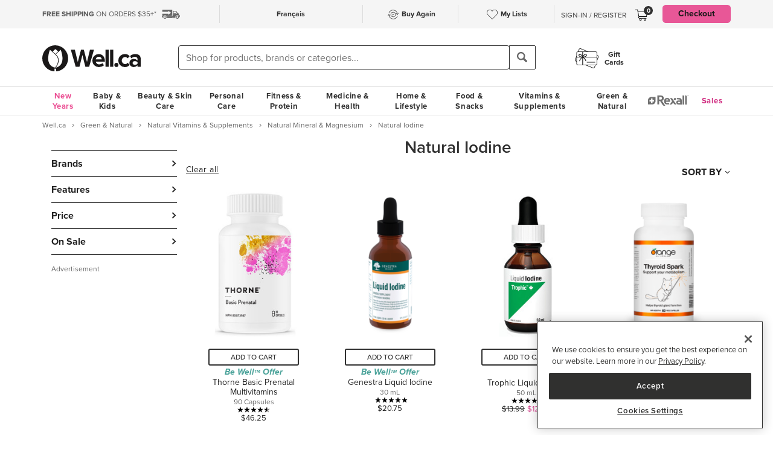

--- FILE ---
content_type: text/html
request_url: https://well.ca/categories/iodine_3276.html
body_size: 173404
content:
<!DOCTYPE html>
<html dir="ltr" lang="en" prefix="og: http://ogp.me/ns# fb: http://ogp.me/ns/fb#">
<head ><meta http-equiv="Content-Type" content="text/html; charset=iso-8859-1" /><!-- OneTrust Cookies Consent Notice start for well.ca --><script src=https://cdn.cookielaw.org/scripttemplates/otSDKStub.js  type="text/javascript" charset="UTF-8" data-domain-script="75cff9b0-9447-44a2-ae1e-6d9333bd45f9" ></script><script type="text/javascript"> function OptanonWrapper() { } </script><!-- OneTrust Cookies Consent Notice end for well.ca --> 
<script src="//pagead2.googlesyndication.com/pagead/js/adsbygoogle.js" async></script><script>(adsbygoogle = window.adsbygoogle || []).push({google_ad_client: "ca-pub-1374348806457785", enable_page_level_ads: true});</script><meta name="viewport" content="width=device-width, initial-scale=1, maximum-scale=1" /><title>Shop Natural Iodine at Well.ca | Free Shipping $35+ in Canada</title>  <script src="https://www.google.com/recaptcha/api.js?hl=en" async defer></script>
  <script>/*DO NOT ALTER *** Well.c*/(function(e){var t="1455",n=document,r,i,s={http:"http://cdn.mplxtms.com/s/MasterTMS.min.js",https:"https://secure-cdn.mplxtms.com/s/MasterTMS.min.js"},o=s[/\w+/.exec(window.location.protocol)[0]];i=n.createElement("script"),i.type="text/javascript",i.async=!0,i.src=o+"#"+t,r=n.getElementsByTagName("script")[0],r.parentNode.insertBefore(i,r),i.readyState?i.onreadystatechange=function(){if(i.readyState==="loaded"||i.readyState==="complete")i.onreadystatechange=null}:i.onload=function(){try{e()}catch(t){}}})(function(){});</script>
  <meta name="msvalidate.01" content="D1B43EC8633F21C133856B4981F6EE3C" /><meta name="keywords" content=" , Fitness, Personal Care, Vitamins &amp; Supplements, Baby &amp; Kids, Beauty, Skincare, Home &amp; Garden, Food &amp; Snacks" /><meta name="description" content=" " />      <link rel="canonical" href="https://well.ca/categories/natural-iodine_3276.html" />
      <link rel="next" href="https://well.ca/categories/natural-iodine_3276.html?page=2" />
                <link rel="alternate" hreflang="en" href="https://well.ca/categories/natural-iodine_3276.html" />
              <link rel="alternate" hreflang="fr" href="https://well.ca/fr/categories/iode-naturel_3276.html" />
        <link rel="shortcut icon" href="//d2i6p126yvrgeu.cloudfront.net/images/icons/favicon-well.ico">
<link rel="icon" type="image/png" sizes="32x32" href="//d2i6p126yvrgeu.cloudfront.net/images/icons/favicon-32x32.png">
<link rel="icon" type="image/png" sizes="16x16" href="//d2i6p126yvrgeu.cloudfront.net/images/icons/favicon-16x16.png">
<link rel="apple-touch-icon" sizes="180x180" href="//d2i6p126yvrgeu.cloudfront.net/images/icons/apple-touch-icon.png">
<link rel="stylesheet" type="text/css" href="//d2i6p126yvrgeu.cloudfront.net/cat/common.8305ac86a86ac80d0b7c822b74628ec78137fd64.css" />
<script src="//d2i6p126yvrgeu.cloudfront.net/javascript/common_top.8305ac86a86ac80d0b7c822b74628ec78137fd64.js" type="text/javascript"></script><script type="text/javascript">
	var _gaq = _gaq || [];
		_gaq.push(['_setAccount', 'UA-5639890-1']);
	_gaq.push(['_setDomainName', 'well.ca']);
    _gaq.push(['_setAllowLinker', true]);

    	_gaq.push(['_trackPageview']);
	_gaq.push(['_trackPageLoadTime']);

    	(function() {
		var ga = document.createElement('script'); ga.type = 'text/javascript'; ga.async = true;
		ga.src = ('https:' == document.location.protocol ? 'https://ssl' : 'http://www') + '.google-analytics.com/ga.js';
		var s = document.getElementsByTagName('script')[0]; s.parentNode.insertBefore(ga, s);
	})();

    dataLayer = [];
</script><link rel="alternate" type="application/rss+xml" title="Well.ca Company Blog RSS Feed" href="https://www.blog-well.ca/feed/" />
<link rel="image_src" href="http://well.ca/images/newdesign_share.jpg" type="image/jpeg" />
    <!-- Google Tag Manager -->
    <script>(function(w,d,s,l,i){w[l]=w[l]||[];w[l].push({'gtm.start':
            new Date().getTime(),event:'gtm.js'});var f=d.getElementsByTagName(s)[0],
            j=d.createElement(s),dl=l!='dataLayer'?'&l='+l:'';j.async=true;j.src=
            'https://www.googletagmanager.com/gtm.js?id='+i+dl+ '&gtm_auth=1ju-r5GHOduNkx1giCiVTg&gtm_preview=env-2&gtm_cookies_win=x';f.parentNode.insertBefore(j,f);
        })(window,document,'script','dataLayer','GTM-T87HMV');</script>
    <!-- End Google Tag Manager -->
    <script type="text/javascript" src="https://6259509.collect.igodigital.com/collect.min.js" async> </script>	<!-- Reflektion beacon tag -->
			<script type="text/javascript" src="//68435223-prod.rfksrv.com/rfk/js/11226-68435223/init.js" async></script>
		<script>
            var rfk = window.rfk = window.rfk || [];
            rfk.push(["updateContext",{
                "context": {
                    "page": {
                        "locale_country": "ca",
                        "locale_language": "en"
                    }
                }
            }]);
    </script>
            <script type="text/javascript" src="https://service.force.com/embeddedservice/5.0/esw.min.js" async onload="window.fc_chat_ready=1;" id="fc_chat_script"></script>
    <!-- Google social profiles -->
<script type="application/ld+json">
  { "@context" : "https://schema.org/",
    "@type" : "Organization",
    "name" : "Well.ca",
    "url" : "https://www.well.ca/",
    "sameAs" : [
      "https://www.facebook.com/wellca/",
      "https://twitter.com/welldotca/",
      "https://www.pinterest.ca/welldotca/",
      "https://www.instagram.com/welldotca/",
      "https://www.youtube.com/user/Welldotca",
      "https://www.blog-well.ca"
      ]
  }
</script>
<script>
    var dataLayer = window.dataLayer || [];
    dataLayer.push({
        'environment': 'production',
        'visitorId': ''
    });
</script>
    <script async src="https://www.googleoptimize.com/optimize.js?id=OPT-M36BQH2"></script>
    <script>
        function view_item_dynamic_remarketing(product_id, value) {
            <!-- Event snippet for view_item dynamic remarketing page -->
            dataLayer.push({
                'event': 'view_item',
                'value': value,
                'viewed_item': [
                    {
                        'id': product_id,
                        'google_business_vertical': 'retail'
                    },
                ],
            });
        }

        function view_item_list_dynamic_remarketing(item_ids, is_category) {
            <!-- Event snippet for view_item_list dynamic remarketing page -->
            var event = is_category ? 'view_item_list' : 'view_search_results';
            dataLayer.push( {
                'event': event,
                'items': item_ids
            });
        }

        function add_to_cart_dynamic_remarketing(product_id, value, items = []) {
            <!-- Event snippet for add_to_cart dynamic remarketing page -->
            if (product_id && items) {
                dataLayer.push({
                    'event': 'add_to_cart',
                    'ecommerce': {
                        'currencyCode': 'CAD',
                        'ProductId': product_id,
                        'detail': {
                            'actionField': {"list": "Add to Cart"},
                            'products': items,
                        }
                    },
                });
            }
        }

        function purchase_dynamic_remarketing(items, value, tax, shipping) {
            <!-- Event snippet for purchase dynamic remarketing page -->
            dataLayer.push({
                'event': 'purchase',
                'value': value,
                'items': items,
                'tax': tax,
                'shipping': shipping
            });
        }

        function event_click_on_product_image(pageType) {
            <!-- Event snippet for click on product image -->
            dataLayer.push({
                'event': 'Usability',
                'action': 'Product Grid - Product Image Click',
                'label': pageType + '_page'
            });
        }

        function event_click_on_cta_buttons(pageType, buttonText) {
            <!-- Event snippet for click on cta buttons('Add to Cart', 'Select a Size', or 'Select Colour') -->
            dataLayer.push({
                'event': 'Usability',
                'action': 'Product Grid - '+buttonText+' Btn Click',
                'label': pageType + '_page'
            });
            console.log(dataLayer);
        }

        function event_create_account_success(){
            // Event for Successful create account creation event
            dataLayer.push({
                'event': 'Account',
                'action': 'Sign Up',
                'label': 'Success'
            });
        }

        function event_create_account_newsletterSignup(bool){
            // Event snippet for newsletter signup box checked or not during signup
            dataLayer.push({
                'event':'create_account',
                'newsletterSignup': bool
            });
        }

        function event_click_on_main_add_to_cart_button(pageType) {
            <!-- Event snippet for click on main 'Add to Cart' buttons on Product Detail Pages -->
            dataLayer.push({
                'event': 'Usability',
                'action': 'PDP - Add to Cart Btn Click',
                'label': pageType
            });
        }

            </script>
    </head>
<body id="index" class="lang-en   "  onload="if (typeof window.onLoad != 'undefined') onLoad();">
<script
      async
      data-environment="production"
      src="https://js.klarna.com/web-sdk/v1/klarna.js"
      data-client-id="klarna_live_client_JWUhdm8lMnhFaWpId0hMcDQxYTFLJT9FS0tPQnFEL0YsNGI3OTI0NWItNWMxZi00M2I1LWE3MTYtOTI0ZDE0MTkwYWE4LDEsc0RrRHAzdTcvTzAvdFNMak0xWkVpakhmYXNpSXRJWDlRQndFUVdnVTNGUT0"
    ></script>
    <!-- Google Tag Manager (noscript) -->
    <noscript><iframe src="https://www.googletagmanager.com/ns.html?id=GTM-T87HMV&gtm_auth=1ju-r5GHOduNkx1giCiVTg&gtm_preview=env-2&gtm_cookies_win=x"
                      height="0" width="0" style="display:none;visibility:hidden"></iframe></noscript>
    <!-- End Google Tag Manager (noscript) -->
	

<script type="text/javascript">
	window.productList = (function() {
		var products = [];

		return {
			add: function(details, $el) {
			},

			addPromo: function(details, $el) {
			},

			addEvent: function(details, $el) {
			},

			getAll: function() {
				return products || [];
			},
			getLast: function() {
				return products[products.length - 1];
			},
			deleteAllByKeyValue: function(key, value) {
			},
			on: function(event, callback) {
			}
		};
	})();
</script>
<header>
	<div class="header" id="header-mobile">
	    		<div class="m-header-topbar visible-xs">
			<div class="m-header-topbar-left">
    <p>
        <a href="https://well.ca/index.php?main_page=buy_again">
            <img src="/images/buy_again.svg" alt="buy-again"> <span class="hidden-sm">Buy Again</span>
        </a>
    </p>
</div>
<div class="m-header-topbar-right  ">
	<p>
		            <a href="#" class="user-info" id="link_login_form">Sign-In / Register</a>
			</p>
</div>		</div>
        <div class="header-topbar hidden-xs">
            <div class="header-topbar-in">
                <div class="container">
                    <ul class="row header-row"><li class="col-sm-4 col-md-3 col-lg-3 hnav-left FreeShipping"><p><span class="hidden-sm hidden-md sprite-icons-car"></span><a href="/shipping" style="color: rgb(90,90,90)"><strong>FREE SHIPPING</strong> ON ORDERS $35+*</a></p></li><li class="col-sm-4 col-md-6 col-lg-6 hnav-mid"><div class="hnav-mid__inner"><div class="hnav-mid__item"><a class="sl_opaque" href="https://well.ca/fr/categories/iode-naturel_3276.html" id="id_lang_header_fr" onclick="update_language_preference('fr', event)">Fran&ccedil;ais</a></div><div class="hnav-mid__item hnav-mid__item_BuyAgain"><a href="https://well.ca/index.php?main_page=buy_again"><img src="/images/buy_again.svg" alt=""><span>Buy Again</span></a></div><div class="hnav-mid__item"><a href="https://well.ca/index.php?main_page=my_lists"><img src="/images/hearts/heart_empty.svg" alt=""><span class="hidden-sm">My Lists</span></a></div></div></li                    <li>
                        <li class="col-sm-4 col-md-3 col-lg-3 has-cartmenu hnav-right">
                            <ul class="user-nav">
                                                                    <li id="user-meta" class="user-meta-logged-out meta-module" style="">
                                        <a href="#" class="user-info" id="link_login_form">Sign-In / Register</a>
                                    </li>
                                                                <li class="dropdown dorpdown-hover" id="cart_dropdown">
                                    <div class="relative cart-popup-desktop" style="display: inline-block;float: left;">
                                                                                <a class="hidden-xs dropdown-toggle" href="https://well.ca/shopping_cart.html" aria-expanded="false" id="cart_dropdown_icon">
                                            <span class="count cart-item-count" id="tablet-cart-item-count"> 0 </span>
                                            <img  alt="cart" src="//d2i6p126yvrgeu.cloudfront.net/templates/york/images/icon/mobile-cart-icon.svg">
                                        </a>
                                        <div class="cart-popup" style="background-color: white; padding: 2rem;display: none;">
    <button type="button" class="cart-popup__close" onclick="clearPopupImmediately($(this).closest('.cart-popup'))">&#10005;</button>
    <p class="cart-popup__title">Item added to cart</p>
    <div class="cart-popup__item">
        <span class="cart-popup__item__qty"></span> x <span class="cart-popup__item__name"></span> was added to your
        cart!
    </div>
            <a class="cart-popup__btn" href="https://well.ca/shopping_cart.html">View cart</a>
    </div>                                    </div>
                                    <div class="dropdown-menu mini-cart" id="shopping-cart-table"></div>
                                </li>
                                <li class="visible-lg">
                                                                            <a id="header-nav-checkout-btn" href="https://well.ca/shopping_cart.html" class="btn btn-pink" style="height: auto">
                                            Checkout                                        </a>
                                                                    </li>
                            </ul>
                        </li>
                    </li>
                </div>
            </div>
        </div>
                </div>
		<div class="m-header-mainbar">
		    <div class="visible-xs cart-popup-mobile">
		    <div class="cart-popup" style="background-color: white; padding: 2rem;display: none;">
    <button type="button" class="cart-popup__close" onclick="clearPopupImmediately($(this).closest('.cart-popup'))">&#10005;</button>
    <p class="cart-popup__title">Item added to cart</p>
    <div class="cart-popup__item">
        <span class="cart-popup__item__qty"></span> x <span class="cart-popup__item__name"></span> was added to your
        cart!
    </div>
            <a class="cart-popup__btn" href="https://well.ca/shopping_cart.html">View cart</a>
    </div>            </div>
		    <div class="col-lg-2 col-md-3 col-sm-3 col-xs-4 m-header-mainbar--first">
                <div class="m-header-mainbar-in">
                    <a class="barnd-logo col-header" href="https://well.ca/index.html">
                        <img class="logo" alt="well.ca" src="//d2i6p126yvrgeu.cloudfront.net/templates/york/images/logo-mobile-black.svg" onerror="this.src='//d2i6p126yvrgeu.cloudfront.net/templates/york/images/logo-mobile-black.svg'; this.onerror=null;">
                    </a>
                </div>
            </div>
            <div class="col-lg-7 col-md-4 col-sm-6 col-xs-4 searchbar-md">
                <div class="col-header search-box">
                    <div><div class = "header_search_container" id="header_search_large"><div class="input-group-search"><form id="superSearchlarge" onsubmit="if (this.elements.keyword.value == 'Shop for products, brands or categories...' || this.elements.keyword.value == '' || this.elements.keyword.value == 'Recherchez des produits, des marques ou des catégories...' || this.elements.keyword.value == 'Rechercher') this.elements.keyword.value = ''; return true;" action="https://well.ca/searchresult.html" method="GET"> <span class="input-group-btn"><img src="/includes/templates/york/images/search-icon.svg" class="mobile-search-icon visible-xs"/></span><input type="hidden" name="search_flag" value="1"><input type="text" name="keyword"  class="form-control autocomplete sl-search-input" onfocus="if (this.value == 'Shop for products, brands or categories...' || this.value == '' || this.value == 'Rechercher' || this.value == 'Recherchez des produits, des marques ou des catégories...') this.value = ''; this.style.opacity='1.0'; $('.rfk_sbc').css('display', 'block');" data-rfkid="rfkid_6" /></form><span class="input-group-btn mobile-search-box"><button class="btn btn-default" type="button"><i class="iconsearch hidden-xs" onclick="var searchForm = document.getElementById('superSearchlarge'); if (searchForm.elements.keyword.value == 'Shop for products, brands or categories...' || searchForm.elements.keyword.value == '' || searchForm.elements.keyword.value == 'Recherchez des produits, des marques ou des catégories...' || searchForm.elements.keyword.value == 'Rechercher') searchForm.elements.keyword.value = ''; searchForm.submit();"></i></button></span></div></div></div>
	
                </div>
            </div>
            <div class="col-md-1 col-sm-1 col-xs-4 toggle-menu hidden-lg">
                <div class="toggle-menu__inner">
                    <div class="hidden-md m-mylist visible-xs">
                        <a href="https://well.ca/index.php?main_page=my_lists">
                            <img src="/images/hearts/heart_empty.svg" alt="wishlist">
                        </a>
                    </div>
                                            <div class="hidden-md m-navcart visible-xs">
                            <a class="m-cart-a" href="https://well.ca/shopping_cart.html">
                                <span class="count cart-item-count" id="mobile-cart-item-count">0</span>
                                <img  alt="cart" src="//d2i6p126yvrgeu.cloudfront.net/templates/york/images/icon/mobile-cart-icon.svg">
                            </a>
                        </div>
                                        <div class="navbar-toggle-menu hidden-lg">
                        <button id="menu-navbar-collapse" data-target="#navbar-collapse" data-toggle="collapse" class="navbar-toggle collapsed" type="button" aria-expanded="false" aria-controls="navbar-collapse">
                            <span class="sr-only">MENU</span>
                            <span class="icon-bar icon-bar-top"></span>
                            <span class="icon-bar icon-bar-middle"></span>
                            <span class="icon-bar icon-bar-bottom"></span>
                        </button>
                    </div>
                </div>
            </div>
            <div class="col-lg-3 col-md-2 col-sm-3 hidden-xs blog-nav-container">
                <div class="col-header alt-navs">
                    <div class="gift-cards-nav">
                        <div class="dropdown menu-large">
                            <a class="category" href="/giftcard">
                            <img  id="pharmacy-logo" alt="" src="//d2i6p126yvrgeu.cloudfront.net/templates/york/images/gift-card-logo.svg"/>
                                                       <span>Gift <br />Cards</span>
                            </a>
                        </div>
                    </div>
                </div>
            </div>
		</div>
		<div class="cart-collapse collapse" style="max-height: 398px;">
			<div class="col-header search-box">
				<ul class="m-cart-dropdown-menu list-unstyled" id="mobile-shopping-cart-table">
					
    <p class="mini-cart__title">My Cart <span>(0)</span></p>
    <div class="mini-cart__body mini-cart__body--empty">
        <p>You haven't added any items to your cart.</p>
        <a href="/new" class="btn btn-dark w-100">Shop What's New</a>
    </div>
				</ul>
			</div>
		</div>
	</div>




	<div class="header-nav" id="menu-header-navbar">
		<div class="navbar navbar-default navbar-site  navbar-static-top ">
			<div class="container">
				<div class="navbar-collapse collapse" id="navbar-collapse">
					<ul class="nav navbar-nav navbar-main"><li class="shop_well_ca visible-xs"><a translate="no" class="dropdown-toggle " data-toggle="dropdown" href="">Shop Well.ca</a><button class="navbar-toggle active" id="mobile-navbar-toggle" type="button" aria-expanded="true" aria-controls="navbar-collapse"><span>X</span></button></li><li class="saleMenuLi visible-xs"> <a class="saleMenu" style="color: #d12e82;" href="/categories/Sales-and-Specials.html">Sales</a> </li><li class="dropdown menu-large 30"><a translate="no" class="dropdown-toggle hidden-xs " style="color:#eb5094;" data-toggle="dropdown" href="https://well.ca/newyear">New Years</a><a translate="no" class="dropdown-toggle visible-xs " data-toggle="dropdown" href="https://well.ca/newyear">New Years</a><ul class="dropdown-menu megamenu megamenu-margin"><li><div class="dropdown-content"><div class="dropdown-content-left col-lg-8"><div class="col-lg-4"><ul class="listcol"><li class="hidden-lg categoryListItem"><a class="viewall-menu" href="https://well.ca/newyear">View All</a></li>
<li class="categoryListItem"><a style="color:#000000;" href="https://well.ca/product_list/_6145.html">High Fibre</a></li>
<li class="categoryListItem"><a style="color:#000000;" href="https://well.ca/product_list/_6146.html">Protein</a></li>
<li class="categoryListItem"><a style="color:#000000;" href="https://well.ca/product_list/_6147.html">Creatine</a></li>
<li class="categoryListItem"><a style="color:#000000;" href="https://well.ca/product_list/_6148.html">Meet Your Matcha</a></li>
<li class="categoryListItem"><a style="color:#000000;" href="https://well.ca/product_list/coffee-alternatives_6150.html">Coffee Alternatives</a></li>
<li class="categoryListItem"><a style="color:#000000;" href="https://well.ca/categories/non-alcoholic-beverages_5449.html">Dry January</a></li>
<li class="categoryListItem"><a style="color:#000000;" href="https://well.ca/product_list/_6151.html">Better for you Beverages</a></li>
<li class="categoryListItem"><a style="color:#000000;" href="https://well.ca/product_list/_6152.html">Healthy Snacks</a></li>
</ul></div><div class="col-lg-4"><ul class="listcol"><li class="categoryListItem"><a style="color:#000000;" href="ttps://well.ca/product_list/_6153.html">Plant-Based</a></li>
<li class="categoryListItem"><a style="color:#000000;" href="https://well.ca/product_list/fresh-start-bundles_6155.html">New Years Bundles</a></li>
<li class="categoryListItem"><a style="color:#000000;" href="https://well.ca/product_list/_6156.html">Gut Health</a></li>
<li class="categoryListItem"><a style="color:#000000;" href="https://well.ca/product_list/_6157.html">Sports Performance &amp; Recovery</a></li>
<li class="categoryListItem"><a style="color:#000000;" href="https://well.ca/product_list/_6158.html">Hydration</a></li>
<li class="categoryListItem"><a style="color:#000000;" href="https://well.ca/categories/multivitamins_1798.html">Multivitamins</a></li>
<li class="categoryListItem"><a style="color:#000000;" href="https://well.ca/product_list/sleep-support_6160.html">Sleep Support</a></li>
<li class="categoryListItem"><a style="color:#000000;" href="https://well.ca/womenshealth">Women's Health Essentials</a></li>
<li class="categoryListItem"><a style="color:#000000;" href="https://well.ca/coldandimmune">Cold &amp; Immune</a></li>
</ul></div><div class="col-lg-4"><ul class="listcol"><li class="categoryListItem"><a style="color:#000000;" href="https://well.ca/valentines">Valentine's Day</a></li>
<li class="categoryListItem"><a style="color:#000000;" href="https://well.ca/coldweatherskincare">Cold Weather Skin Care</a></li>
<li class="categoryListItem"><a style="color:#000000;" href="https://well.ca/categories/cold-weather-rain-apparel_2823.html">Baby &amp; Kids Cold Weather Shop</a></li>
<li class="categoryListItem"><a style="color:#000000;" href="https://well.ca/travel">Travel Shop</a></li>
<li class="categoryListItem"><a style="color:#000000;" href="https://well.ca/shop-canadian">Shop Canadian</a></li>
<li class="categoryListItem"><a style="color:#000000;" href="https://well.ca/gifts">Gifting</a></li>
<li class="categoryListItem"><a style="color:#000000;" href="https://well.ca/bundles">Well.ca Bundles</a></li>
<li class="categoryListItem"><a style="color:#000000;" href="https://well.ca/giftcard">Gift Cards</a></li>
<li class="visible-lg categoryListItem"><a class="viewall-menu" href="https://well.ca/newyear">View All</a></li>
</ul></div></div></div></li></ul></li><li class="dropdown menu-large 185"><a translate="no" class="dropdown-toggle " data-toggle="dropdown" href="https://well.ca/categories/baby-kids_185.html">Baby &amp; Kids</a><ul class="dropdown-menu megamenu megamenu-margin"><li><div class="dropdown-content"><div class="dropdown-content-left col-lg-8"><div class="col-lg-4"><ul class="listcol"><li class="hidden-lg categoryListItem"><a class="viewall-menu" href="https://well.ca/categories/baby-kids_185.html">View All</a></li>
<ul class="listcol"><li class="categoryListItem"><a href="https://well.ca/index.html?main_page=landing_page&amp;id=504">Baby Registry</a></li></ul><li class="categoryListItem"><a href="https://well.ca/categories/new-in-baby-kids_4353.html">NEW in Baby &amp; Kids</a></li>
<li class="categoryListItem"><a href="https://well.ca/categories/baby-gear_1410.html">Baby Gear</a></li>
<li class="categoryListItem"><a href="https://well.ca/categories/baby-travel-shop_4587.html">Baby Travel Shop</a></li>
<li class="categoryListItem"><a href="https://well.ca/categories/car-seats_1968.html">Car Seats</a></li>
<li class="categoryListItem"><a href="https://well.ca/categories/strollers_3022.html">Strollers</a></li>
</ul></div><div class="col-lg-4"><ul class="listcol"><li class="categoryListItem"><a href="https://well.ca/categories/toys-games_1396.html">Toys &amp; Games</a></li>
<li class="categoryListItem"><a href="https://well.ca/categories/nursery_711.html">Nursery</a></li>
<li class="categoryListItem"><a href="https://well.ca/categories/diapering-potty_1306.html">Diapering &amp; Potty</a></li>
<li class="categoryListItem"><a href="https://well.ca/categories/bath-skincare_1385.html">Bath &amp; Skincare</a></li>
<li class="categoryListItem"><a href="https://well.ca/categories/feeding-mealtime_1025.html">Feeding &amp; Mealtime</a></li>
<li class="categoryListItem"><a href="https://well.ca/categories/litterless-lunch_3601.html">Litterless Lunch</a></li>
</ul></div><div class="col-lg-4"><ul class="listcol"><li class="categoryListItem"><a href="https://well.ca/categories/formula-baby-food_1690.html">Formula &amp; Baby Food</a></li>
<li class="categoryListItem"><a href="https://well.ca/categories/pregnancy-nursing-postpartum_374.html">Pregnancy, Nursing &amp; Postpartum</a></li>
<li class="categoryListItem"><a href="https://well.ca/categories/oral-care_530.html">Oral Care</a></li>
<li class="categoryListItem"><a href="https://well.ca/categories/health-safety_1128.html">Health &amp; Safety</a></li>
<li class="categoryListItem"><a href="https://well.ca/categories/clothing-accessories_2117.html">Clothing &amp; Accessories</a></li>
<li class="visible-lg categoryListItem"><a class="viewall-menu" href="https://well.ca/categories/baby-kids_185.html">View All</a></li>
</ul></div><div class="col-lg-12 visible-lg megamenu-brands-row"><div class="megamenu-brand"><a href="https://well.ca/brand/uppababy-2.html"><img src="https://dr9wvh6oz7mzp.cloudfront.net/i/9fc8281dd3e58a9d92b8f4005f66ddfc.png" alt="UppaBaby" title="UppaBaby"></a></div><div class="megamenu-brand"><a href="https://well.ca/brand/kyte-baby-2.html"><img src="https://dr9wvh6oz7mzp.cloudfront.net/i/7406ce26b1cfe660dfe0ae81d6b72b11.png" alt="Kyte Baby" title="Kyte Baby"></a></div><div class="megamenu-brand"><a href="https://well.ca/brand/frida.html"><img src="https://dr9wvh6oz7mzp.cloudfront.net/i/b60cfd782fb30a1e2e872d8a0d304dfe.png" alt="Frida" title="Frida"></a></div></div></div><div class="dropdown-content-right col-lg-4"><div style="padding-bottom: 10px;"><h4>On Sale</h4><a href="https://well.ca/categories/2823.html">Save up to 50% on Baby &amp; Kids Cold Weather Apparel &amp; Accessories </a><a href="https://well.ca/brand/aleva-naturals.html">Save up to 20% on Aleva Naturals</a><a href="https://well.ca/brand/attitude-2.html">Save 20% on Attitude</a></div><div class="menuFeatured"><p class="h4">featured</p><a href="https://well.ca/categories/plush-toys_1707.html" alt="Shop and Save up to 30% on Plush" title="Shop and Save up to 30% on Plush">Save up to 30% on Plush</a><a href="https://well.ca/products/nuna-rava-convertible-car-seat_347742.html" alt="Shop the Nunna RAVA Event" title="Shop the Nunna RAVA Event">Nunna RAVA Event</a><a href="https://well.ca/brand/cherrypick.html" alt="Shop and Save 15% on Cherrypick" title="Shop and Save 15% on Cherrypick">Save 15% on Cherrypick</a></div></div></div></li></ul></li><li class="dropdown menu-large 66"><a translate="no" class="dropdown-toggle " data-toggle="dropdown" href="https://well.ca/categories/beauty-skin-care_66.html">Beauty &amp; Skin Care</a><ul class="dropdown-menu megamenu megamenu-margin"><li><div class="dropdown-content"><div class="dropdown-content-left col-lg-8"><div class="col-lg-4"><ul class="listcol"><li class="hidden-lg categoryListItem"><a class="viewall-menu" href="https://well.ca/categories/beauty-skin-care_66.html">View All</a></li>
<li class="categoryListItem"><a href="https://well.ca/categories/new-in-beauty-skin-care_4354.html">NEW in Beauty &amp; Skin Care</a></li>
<li class="categoryListItem"><a href="https://well.ca/categories/clean-beauty-market_3709.html">Clean Beauty Market</a></li>
<li class="categoryListItem"><a href="https://well.ca/categories/korean-beauty-skincare_7618.html">Korean Beauty &amp; Skincare</a></li>
<li class="categoryListItem"><a href="https://well.ca/categories/luxury-beauty_5605.html">Luxury Beauty</a></li>
</ul></div><div class="col-lg-4"><ul class="listcol"><li class="categoryListItem"><a href="https://well.ca/categories/makeup_4215.html">Makeup</a></li>
<li class="categoryListItem"><a href="https://well.ca/categories/facial-skin-care_346.html">Facial Skin Care</a></li>
<li class="categoryListItem"><a href="https://well.ca/categories/body-moisturizers-skin-treatments_2339.html">Body Moisturizers &amp; Skin Treatments</a></li>
<li class="categoryListItem"><a href="https://well.ca/categories/sun-care-sunscreen_299.html">Sun Care &amp; Sunscreen</a></li>
<li class="categoryListItem"><a href="https://well.ca/categories/dermatological-skin-care_539.html">Dermatological Skin Care</a></li>
</ul></div><div class="col-lg-4"><ul class="listcol"><li class="categoryListItem"><a href="https://well.ca/categories/fragrances_614.html">Fragrances</a></li>
<li class="categoryListItem"><a href="https://well.ca/categories/gift-sets_915.html">Gift Sets</a></li>
<li class="categoryListItem"><a href="https://well.ca/categories/beauty-brushes-tools_468.html">Beauty Brushes &amp; Tools</a></li>
<li class="categoryListItem"><a href="https://well.ca/categories/cotton-balls-swabs_773.html">Cotton Balls &amp; Swabs</a></li>
<li class="visible-lg categoryListItem"><a class="viewall-menu" href="https://well.ca/categories/beauty-skin-care_66.html">View All</a></li>
</ul></div><div class="col-lg-12 visible-lg megamenu-brands-row"><div class="megamenu-brand"><a href="https://well.ca/brand/coola.html"><img src="https://dr9wvh6oz7mzp.cloudfront.net/i/d945b3ac917aeec55797f9a333080a1e.png" alt="Coola" title="Coola"></a></div><div class="megamenu-brand"><a href="https://well.ca/brand/caudalie.html"><img src="https://dr9wvh6oz7mzp.cloudfront.net/i/65ba6879b4da9c22451f3e53c03081cb.png" alt="Caudalie" title="Caudalie"></a></div><div class="megamenu-brand"><a href="https://well.ca/brand/three-ships.html"><img src="https://dr9wvh6oz7mzp.cloudfront.net/i/ab58a388076e0f5ab908dd26b4832d5c.png" alt="Three Ships" title="Three Ships"></a></div></div></div><div class="dropdown-content-right col-lg-4"><div style="padding-bottom: 10px;"><h4>On Sale</h4><a href="https://well.ca/products/egyptian-magic-all-purpose-skin_147590.html">Save 20% on Egyptian Magic All Purpose Skin Cream Cabinet Size</a><a href="https://well.ca/brand/foreo.html">Save 20% on Foreo</a></div><div class="menuFeatured"><p class="h4">featured</p><a href="https://well.ca/categories/korean-beauty-skincare_7618.html" alt="Shop Korean Beauty &amp; Skin Care now on Well.ca!" title="Shop Korean Beauty &amp; Skin Care now on Well.ca!">Shop Korean Beauty &amp; Skin Care</a><a href="https://well.ca/product_list/best-skincare-for-teens_5835.html" alt="Shop Best Skincare for Teens" title="Shop Best Skincare for Teens">Best Skincare for Teens</a><a href="https://well.ca/coldweatherskincare" alt="Shop Cold Weather Skin Care!" title="Shop Cold Weather Skin Care!">Shop Cold Weather Skin Care</a></div></div></div></li></ul></li><li class="dropdown menu-large 3"><a translate="no" class="dropdown-toggle " data-toggle="dropdown" href="https://well.ca/categories/personal-care_3.html">Personal Care</a><ul class="dropdown-menu megamenu megamenu-margin"><li><div class="dropdown-content"><div class="dropdown-content-left col-lg-8"><div class="col-lg-4"><ul class="listcol"><li class="hidden-lg categoryListItem"><a class="viewall-menu" href="https://well.ca/categories/personal-care_3.html">View All</a></li>
<li class="categoryListItem"><a href="https://well.ca/categories/new-in-personal-care_4360.html">NEW in Personal Care</a></li>
<li class="categoryListItem"><a href="https://well.ca/categories/soap-bath-shower_334.html">Soap, Bath &amp; Shower</a></li>
<li class="categoryListItem"><a href="https://well.ca/categories/hair-care_347.html">Hair Care</a></li>
<li class="categoryListItem"><a href="https://well.ca/categories/oral-care_301.html">Oral Care</a></li>
</ul></div><div class="col-lg-4"><ul class="listcol"><li class="categoryListItem"><a href="https://well.ca/categories/period-care-hygiene_40.html">Period Care &amp; Hygiene</a></li>
<li class="categoryListItem"><a href="https://well.ca/categories/deodorant_75.html">Deodorant</a></li>
<li class="categoryListItem"><a href="https://well.ca/categories/shaving-grooming-hair-removal_4417.html">Shaving, Grooming &amp; Hair Removal</a></li>
<li class="categoryListItem"><a href="https://well.ca/categories/mens-essentials_175.html">Men's Essentials</a></li>
<li class="categoryListItem"><a href="https://well.ca/categories/aromatherapy-diffusers-and_408.html">Aromatherapy, Diffusers and Essential Oils</a></li>
</ul></div><div class="col-lg-4"><ul class="listcol"><li class="categoryListItem"><a href="https://well.ca/categories/bladder-protection-incontinence_61.html">Bladder Protection &amp; Incontinence</a></li>
<li class="categoryListItem"><a href="https://well.ca/categories/travel-sets-and-trial-sizes_504.html">Travel Sets and Trial Sizes</a></li>
<li class="categoryListItem"><a href="https://well.ca/categories/sexual-wellness-family-planning_300.html">Sexual Wellness &amp; Family Planning</a></li>
<li class="visible-lg categoryListItem"><a class="viewall-menu" href="https://well.ca/categories/personal-care_3.html">View All</a></li>
</ul></div><div class="col-lg-12 visible-lg megamenu-brands-row"><div class="megamenu-brand"><a href="https://well.ca/brand/attitude-2.html"><img src="https://dr9wvh6oz7mzp.cloudfront.net/i/ed17bad52ed98c8050c2cf0ab09a9e3a.png" alt="Attitude" title="Attitude"></a></div><div class="megamenu-brand"><a href="https://well.ca/brand/native.html"><img src="https://dr9wvh6oz7mzp.cloudfront.net/i/60af95237ad52cba916cd6826cabe489.png" alt="Native" title="Native"></a></div><div class="megamenu-brand"><a href="https://well.ca/brand/method.html"><img src="https://dr9wvh6oz7mzp.cloudfront.net/i/66d8908331115a451cfaaf8e68a17e58.png" alt="Method" title="Method"></a></div></div></div><div class="dropdown-content-right col-lg-4"><div class="menuFeatured"><p class="h4">featured</p><a href="https://well.ca/index.html?main_page=landing_page&amp;id=3934" alt="Shop Women's Health &amp; Wellness!" title="Shop Women's Health &amp; Wellness!">Shop Women's Health &amp; Wellness</a><a href="https://well.ca/product_list/_5003.html">Shop Personal Care Bundles</a><a href="https://well.ca/brand/innersense.html" alt="Shop Innersense, now on Well.ca!" title="Shop Innersense, now on Well.ca!">New Brand: Innersense</a></div></div></div></li></ul></li><li class="dropdown menu-large 450"><a translate="no" class="dropdown-toggle " data-toggle="dropdown" href="https://well.ca/categories/fitness-protein_450.html">Fitness &amp; Protein</a><ul class="dropdown-menu megamenu megamenu-margin"><li><div class="dropdown-content"><div class="dropdown-content-left col-lg-8"><div class="col-lg-4"><ul class="listcol"><li class="hidden-lg categoryListItem"><a class="viewall-menu" href="https://well.ca/categories/fitness-protein_450.html">View All</a></li>
<li class="categoryListItem"><a href="https://well.ca/categories/new-in-fitness-protein_4355.html">NEW in Fitness &amp; Protein</a></li>
<li class="categoryListItem"><a href="https://well.ca/categories/protein-powder-shakes_2910.html">Protein Powder &amp; Shakes</a></li>
</ul></div><div class="col-lg-4"><ul class="listcol"><li class="categoryListItem"><a href="https://well.ca/categories/protein-bars-snacks_1106.html">Protein Bars &amp; Snacks</a></li>
<li class="categoryListItem"><a href="https://well.ca/categories/electrolytes_6785.html">Electrolytes</a></li>
<li class="categoryListItem"><a href="https://well.ca/categories/sports-nutrition_2914.html">Sports Nutrition</a></li>
</ul></div><div class="col-lg-4"><ul class="listcol"><li class="categoryListItem"><a href="https://well.ca/categories/water-bottles_4748.html">Water Bottles</a></li>
<li class="categoryListItem"><a href="https://well.ca/categories/fitness-gear-yoga_4.html">Fitness Gear &amp; Yoga</a></li>
<li class="visible-lg categoryListItem"><a class="viewall-menu" href="https://well.ca/categories/fitness-protein_450.html">View All</a></li>
</ul></div><div class="col-lg-12 visible-lg megamenu-brands-row"><div class="megamenu-brand"><a href="https://well.ca/brand/good-protein.html"><img src="https://dr9wvh6oz7mzp.cloudfront.net/i/dd239a61d988a8fda5f96bc94d451718.png" alt="Good Protein" title="Good Protein"></a></div><div class="megamenu-brand"><a href="https://well.ca/brand/organika.html"><img src="https://dr9wvh6oz7mzp.cloudfront.net/i/4cdc1d9166bc0c44270a08bc9d01843e.png" alt="Organika" title="Organika"></a></div><div class="megamenu-brand"><a href="https://well.ca/brand/barebells.html"><img src="https://dr9wvh6oz7mzp.cloudfront.net/i/52cf9249fbb16c79507472e352a0c524.png" alt="Barebells" title="Barebells "></a></div></div></div><div class="dropdown-content-right col-lg-4"><div style="padding-bottom: 10px;"><h4>On Sale</h4><a href="https://well.ca/brand/buddha-brands-co.html">Save 15% on Buddha Brands Co.</a><a href="https://well.ca/categories/6785.html">Save up to 20% on Electrolytes</a></div><div class="menuFeatured"><p class="h4">featured</p><a href="https://well.ca/brand/leanfit.html" alt="Shop Leanfit! " title="Shop Leanfit! ">Canadian Brand: Leanfit</a><a href="https://well.ca/brand/good-protein.html" alt="Shop Good Protein! " title="Shop Good Protein! ">Canadian Brand: Good Protein</a><a href="https://well.ca/product_list/high-protein-foods_5355.html" alt="Shop High Protein Food &amp; Snacks! " title="Shop High Protein Food &amp; Snacks! ">Shop: High Protein Food &amp; Snacks</a></div></div></div></li></ul></li><li class="dropdown menu-large 2"><a translate="no" class="dropdown-toggle " data-toggle="dropdown" href="https://well.ca/categories/medicine-health_2.html">Medicine &amp; Health</a><ul class="dropdown-menu megamenu megamenu-margin"><li><div class="dropdown-content"><div class="dropdown-content-left col-lg-8"><div class="col-lg-4"><ul class="listcol"><li class="hidden-lg categoryListItem"><a class="viewall-menu" href="https://well.ca/categories/medicine-health_2.html">View All</a></li>
<li class="categoryListItem"><a href="https://well.ca/categories/new-in-medicine-health_4359.html">NEW in Medicine &amp; Health</a></li>
<li class="categoryListItem"><a href="https://well.ca/categories/pain-fever-relief_900.html">Pain &amp; Fever Relief</a></li>
<li class="categoryListItem"><a href="https://well.ca/categories/cough-cold-flu_74.html">Cough, Cold &amp; Flu</a></li>
<li class="categoryListItem"><a href="https://well.ca/categories/ear-eye-care_6646.html">Ear &amp; Eye Care</a></li>
<li class="categoryListItem"><a href="https://well.ca/categories/digestion-nausea-probiotics_393.html">Digestion, Nausea &amp; Probiotics</a></li>
</ul></div><div class="col-lg-4"><ul class="listcol"><li class="categoryListItem"><a href="https://well.ca/categories/first-aid_5.html">First Aid</a></li>
<li class="categoryListItem"><a href="https://well.ca/categories/allergy-sinus_16.html">Allergy &amp; Sinus</a></li>
<li class="categoryListItem"><a href="https://well.ca/categories/homeopathic-remedies_1838.html">Homeopathic Remedies</a></li>
<li class="categoryListItem"><a href="https://well.ca/categories/home-healthcare_1.html">Home Healthcare</a></li>
<li class="categoryListItem"><a href="https://well.ca/categories/womens-health_1916.html">Women's Health</a></li>
<li class="categoryListItem"><a href="https://well.ca/categories/personal-protective-equipment-ppe_5762.html">Personal Protective Equipment PPE</a></li>
</ul></div><div class="col-lg-4"><ul class="listcol"><li class="categoryListItem"><a href="https://well.ca/categories/sleeping-aids-anti-snoring_105.html">Sleeping Aids &amp; Anti-Snoring</a></li>
<li class="categoryListItem"><a href="https://well.ca/categories/childrens-medicine_369.html">Children's Medicine</a></li>
<li class="categoryListItem"><a href="https://well.ca/categories/smoking-cessation_624.html">Smoking Cessation</a></li>
<li class="categoryListItem"><a href="https://well.ca/categories/mens-health_3625.html">Men's Health</a></li>
<li class="visible-lg categoryListItem"><a class="viewall-menu" href="https://well.ca/categories/medicine-health_2.html">View All</a></li>
</ul></div><div class="col-lg-12 visible-lg megamenu-brands-row"><div class="megamenu-brand"><a href="https://well.ca/brand/option.html"><img src="https://dr9wvh6oz7mzp.cloudfront.net/i/5a8c4055536479ed6d616a73d02e4dfe.png" alt="Option" title="Option"></a></div><div class="megamenu-brand"><a href="https://well.ca/brand/tylenol.html"><img src="https://dr9wvh6oz7mzp.cloudfront.net/i/18ed096acbdecbef1d07a83f2c971063.png" alt="Tylenol" title="Tylenol"></a></div><div class="megamenu-brand"><a href="https://well.ca/brand/candorvision.html"><img src="https://dr9wvh6oz7mzp.cloudfront.net/i/465236ee0dc860a9278e209b93662a17.png" alt="Candor Vision" title="Candor Vision"></a></div></div></div><div class="dropdown-content-right col-lg-4"><div style="padding-bottom: 10px;"><h4>On Sale</h4><a href="https://well.ca/brand/aspirin.html">Save 25% on Aspirin</a><a href="https://well.ca/categories/16.html">Save up to 25% on Allergy &amp; Sinus</a><a href="https://well.ca/categories/5.html">Save up to 25% on First-Aid &amp; Bandages</a></div><div class="menuFeatured"><p class="h4">featured</p><a href="https://well.ca/categories/allergy-sinus_16.html" alt="Spring is coming! Shop Allergy &amp; Sinus essentials." title="Spring is coming! Shop Allergy &amp; Sinus essentials.">Shop Allergy &amp; Sinus</a><a href="https://well.ca/brand/candorvision.html">Canadian Brand: Candorvision</a><a href="https://well.ca/brand/boiron.html" alt="If you have cold and flu symptoms or have a fever, you have come to the right spot! " title="If you have cold and flu symptoms or have a fever, you have come to the right spot! ">Canadian Brand: Boiron</a></div></div></div></li></ul></li><li class="dropdown menu-large 1070"><a translate="no" class="dropdown-toggle " data-toggle="dropdown" href="https://well.ca/categories/home-lifestyle_1070.html">Home &amp; Lifestyle</a><ul class="dropdown-menu megamenu megamenu-margin"><li><div class="dropdown-content"><div class="dropdown-content-left col-lg-8"><div class="col-lg-4"><ul class="listcol"><li class="hidden-lg categoryListItem"><a class="viewall-menu" href="https://well.ca/categories/home-lifestyle_1070.html">View All</a></li>
<li class="categoryListItem"><a href="https://well.ca/categories/new-in-home-lifestyle_4358.html">NEW in Home &amp; Lifestyle</a></li>
<li class="categoryListItem"><a href="https://well.ca/categories/food-storage-drinkware_2001.html">Food Storage &amp; Drinkware</a></li>
<li class="categoryListItem"><a href="https://well.ca/categories/cleaning-supplies_1047.html">Cleaning Supplies</a></li>
<li class="categoryListItem"><a href="https://well.ca/categories/laundry-care_1048.html">Laundry Care</a></li>
</ul></div><div class="col-lg-4"><ul class="listcol"><li class="categoryListItem"><a href="https://well.ca/categories/apparel-backpacks-travel_5350.html">Apparel, Backpacks &amp; Travel</a></li>
<li class="categoryListItem"><a href="https://well.ca/categories/home-decor-fragrance_3801.html">Home Decor &amp; Fragrance</a></li>
<li class="categoryListItem"><a href="https://well.ca/categories/kitchen-supplies_1093.html">Kitchen Supplies</a></li>
<li class="categoryListItem"><a href="https://well.ca/categories/household-essentials_5345.html">Household Essentials</a></li>
<li class="categoryListItem"><a href="https://well.ca/categories/pet-supplies_3066.html">Pet Supplies</a></li>
</ul></div><div class="col-lg-4"><ul class="listcol"><li class="categoryListItem"><a href="https://well.ca/categories/outdoor-living-gardening_3803.html">Outdoor Living &amp; Gardening</a></li>
<li class="categoryListItem"><a href="https://well.ca/categories/novelty-games_5349.html">Novelty &amp; Games</a></li>
<li class="visible-lg categoryListItem"><a class="viewall-menu" href="https://well.ca/categories/home-lifestyle_1070.html">View All</a></li>
</ul></div><div class="col-lg-12 visible-lg megamenu-brands-row"><div class="megamenu-brand"><a href="https://well.ca/brand/stanley.html"><img src="https://dr9wvh6oz7mzp.cloudfront.net/i/1ebe4140c8583177a7d27bd7c0d60922.png" alt="Stanely" title="Stanely"></a></div><div class="megamenu-brand"><a href="https://well.ca/brand/nature-clean.html"><img src="https://dr9wvh6oz7mzp.cloudfront.net/i/21102375d2c416a0bee031e08627ad4c.png" alt="Nature Clean" title="Nature Clean"></a></div><div class="megamenu-brand"><a href="https://well.ca/brand/baggu.html"><img src="https://dr9wvh6oz7mzp.cloudfront.net/i/2d2718fd38bce8168c2827aff689ffe3.png" alt="BAGGU" title="BAGGU"></a></div></div></div><div class="dropdown-content-right col-lg-4"><div style="padding-bottom: 10px;"><h4>On Sale</h4><a href="https://well.ca/brand/method.html">Save 20% on Method</a><a href="https://well.ca/brand/stanley.html">Save 20% on Stanley</a><a href="https://well.ca/product_list/pet-care_2855.html">Save up to 25% Best Sellers for Pet</a></div><div class="menuFeatured"><p class="h4">featured</p><a href="https://well.ca/brand/owala.html" alt="Save 15% on Owala" title="Save 15% on Owala">Save 15% on Owala</a><a href="https://well.ca/brand/baggu.html" alt="Save 15% on Select BAGGU" title="Save 15% on Select BAGGU">Save 15% on Select BAGGU</a><a href="https://well.ca/brand/viva-scandinavia.html" alt="Relax and feel better with the perfect tea experience, every single time." title="Relax and feel better with the perfect tea experience, every single time.">New Brand: VIVA Scandinavia</a></div></div></div></li></ul></li><li class="dropdown menu-large 1415"><a translate="no" class="dropdown-toggle " data-toggle="dropdown" href="https://well.ca/categories/food-snacks_1415.html">Food &amp; Snacks</a><ul class="dropdown-menu megamenu megamenu-margin"><li><div class="dropdown-content"><div class="dropdown-content-left col-lg-8"><div class="col-lg-4"><ul class="listcol"><li class="hidden-lg categoryListItem"><a class="viewall-menu" href="https://well.ca/categories/food-snacks_1415.html">View All</a></li>
<li class="categoryListItem"><a href="https://well.ca/categories/new-in-food-snacks_4356.html">NEW in Food &amp; Snacks</a></li>
<li class="categoryListItem"><a href="https://well.ca/categories/baking-supplies_4030.html">Baking Supplies</a></li>
<li class="categoryListItem"><a href="https://well.ca/categories/bars-cookies_3556.html">Bars &amp; Cookies</a></li>
<li class="categoryListItem"><a href="https://well.ca/categories/cereals-granola-breakfast_4238.html">Cereals, Granola, &amp; Breakfast Essentials</a></li>
<li class="categoryListItem"><a href="https://well.ca/categories/dietary-specialties_2172.html">Dietary Specialties</a></li>
<li class="categoryListItem"><a href="https://well.ca/categories/dried-fruit-nuts-seeds_4257.html">Dried Fruit, Nuts &amp; Seeds</a></li>
</ul></div><div class="col-lg-4"><ul class="listcol"><li class="categoryListItem"><a href="https://well.ca/categories/ghee-oils-vinegars_3995.html">Ghee, Oils &amp; Vinegars </a></li>
<li class="categoryListItem"><a href="https://well.ca/categories/healthy-pantry_4173.html">Healthy Pantry</a></li>
<li class="categoryListItem"><a href="https://well.ca/categories/nut-butters-fruit-spreads_3994.html">Nut Butters &amp; Fruit Spreads</a></li>
<li class="categoryListItem"><a href="https://well.ca/categories/pasta-grains-breads_4236.html">Pasta, Grains &amp; Breads</a></li>
<li class="categoryListItem"><a href="https://well.ca/categories/salts-spices-seasonings_3996.html">Salts, Spices &amp; Seasonings</a></li>
<li class="categoryListItem"><a href="https://well.ca/categories/snacks-crackers-chips_5368.html">Snacks, Crackers &amp; Chips</a></li>
<li class="categoryListItem"><a href="https://well.ca/categories/soups-meals-side-dishes_5365.html">Soups, Meals &amp; Side Dishes</a></li>
</ul></div><div class="col-lg-4"><ul class="listcol"><li class="categoryListItem"><a href="https://well.ca/categories/coffee-tea_2528.html">Coffee &amp; Tea</a></li>
<li class="categoryListItem"><a href="https://well.ca/categories/condiments-sauces-dressings_1443.html">Condiments, Sauces &amp; Dressings</a></li>
<li class="categoryListItem"><a href="https://well.ca/categories/chocolate-candy-gum_1296.html">Chocolate, Candy &amp; Gum</a></li>
<li class="categoryListItem"><a href="https://well.ca/categories/beverages_1782.html">Beverages</a></li>
<li class="categoryListItem"><a href="https://well.ca/categories/international-food_2290.html">International Food</a></li>
<li class="visible-lg categoryListItem"><a class="viewall-menu" href="https://well.ca/categories/food-snacks_1415.html">View All</a></li>
</ul></div><div class="col-lg-12 visible-lg megamenu-brands-row"><div class="megamenu-brand"><a href="https://well.ca/brand/blume.html"><img src="https://dr9wvh6oz7mzp.cloudfront.net/i/347a2c3f7beff4aaa67dfb44aa2f70d8.png" alt="blume" title="blume"></a></div><div class="megamenu-brand"><a href="https://well.ca/brand/rxbar.html"><img src="https://dr9wvh6oz7mzp.cloudfront.net/i/6c33f9757cd0c47291bc5ce36f9e6c09.png" alt="RXBAR" title="RXBAR"></a></div><div class="megamenu-brand"><a href="https://well.ca/brand/smartsweets.html"><img src="https://dr9wvh6oz7mzp.cloudfront.net/i/6ce0b1806096e4cc264d98706459a347.png" alt="SmartSweets" title="SmartSweets"></a></div></div></div><div class="dropdown-content-right col-lg-4"><div style="padding-bottom: 10px;"><h4>On Sale</h4><a href="https://well.ca/categories/1527.html">Save up to 20% on Chocolate</a></div><div class="menuFeatured"><p class="h4">featured</p><a href="https://well.ca/product_list/shop-the-best-of-food-snacks_4624.html">SHOP: The Best of Food &amp; Snacks</a><a href="https://well.ca/brand/yupik.html">New Brand: Yupik</a><a href="https://well.ca/brand/superbon.html">New Brand: Superbon</a></div></div></div></li></ul></li><li class="dropdown menu-large 45"><a translate="no" class="dropdown-toggle " data-toggle="dropdown" href="https://well.ca/categories/vitamins-supplements_45.html">Vitamins &amp; Supplements</a><ul class="dropdown-menu megamenu megamenu-margin"><li><div class="dropdown-content"><div class="dropdown-content-left col-lg-8"><div class="col-lg-4"><ul class="listcol"><li class="hidden-lg categoryListItem"><a class="viewall-menu" href="https://well.ca/categories/vitamins-supplements_45.html">View All</a></li>
<li class="categoryListItem"><a href="https://well.ca/categories/new-in-vitamins-supplements_4361.html">NEW in Vitamins &amp; Supplements</a></li>
<li class="categoryListItem"><a href="https://well.ca/categories/immune-support_6835.html">Immune Support</a></li>
<li class="categoryListItem"><a href="https://well.ca/categories/vitamins-a-k_218.html">Vitamins A-K</a></li>
<li class="categoryListItem"><a href="https://well.ca/categories/professional-vitamin-brands_3929.html">Professional Vitamin Brands</a></li>
</ul></div><div class="col-lg-4"><ul class="listcol"><li class="categoryListItem"><a href="https://well.ca/categories/minerals-magnesium_87.html">Minerals &amp; Magnesium</a></li>
<li class="categoryListItem"><a href="https://well.ca/categories/greens-superfoods_2618.html">Greens &amp; Superfoods</a></li>
<li class="categoryListItem"><a href="https://well.ca/categories/gummy-multivitamins-supplements_6600.html">Gummy Multivitamins &amp; Supplements</a></li>
<li class="categoryListItem"><a href="https://well.ca/categories/probiotics-digestion_6624.html">Probiotics &amp; Digestion</a></li>
<li class="categoryListItem"><a href="https://well.ca/categories/herbals-tinctures_58.html">Herbals &amp; Tinctures</a></li>
</ul></div><div class="col-lg-4"><ul class="listcol"><li class="categoryListItem"><a href="https://well.ca/categories/omega-fatty-acids_561.html">Omega Fatty Acids</a></li>
<li class="categoryListItem"><a href="https://well.ca/categories/collagen-supplements_231.html">Collagen &amp; Supplements</a></li>
<li class="categoryListItem"><a href="https://well.ca/categories/multivitamins_1798.html">Multivitamins</a></li>
<li class="categoryListItem"><a href="https://well.ca/categories/childrens-vitamins-supplements_1807.html">Children's Vitamins &amp; Supplements</a></li>
<li class="visible-lg categoryListItem"><a class="viewall-menu" href="https://well.ca/categories/vitamins-supplements_45.html">View All</a></li>
</ul></div><div class="col-lg-12 visible-lg megamenu-brands-row"><div class="megamenu-brand"><a href="https://well.ca/brand/vital-proteins.html"><img src="https://dr9wvh6oz7mzp.cloudfront.net/i/f873d4e7693784995544e93030305944.png" alt="Vital Proteins" title="Vital Proteins"></a></div><div class="megamenu-brand"><a href="https://well.ca/brand/metagenics.html"><img src="https://dr9wvh6oz7mzp.cloudfront.net/i/ef01f57b2b4939c52a1b72986a3c87ad.png" alt="Metagenics" title="Metagenics"></a></div><div class="megamenu-brand"><a href="https://well.ca/brand/canprev.html"><img src="https://dr9wvh6oz7mzp.cloudfront.net/i/e40f92c1ece5bf294f015ed0b88da35f.png" alt="CanPrev" title="CanPrev"></a></div></div></div><div class="dropdown-content-right col-lg-4"><div style="padding-bottom: 10px;"><h4>On Sale</h4><a href="https://well.ca/categories/87.html">Save up to 25% on Minerals &amp; Magnesium</a><a href="https://well.ca/brand/orange-naturals.html">Save up to 15% on Orange Naturals</a><a href="https://well.ca/brand/organika.html">Save up to 25% on Organika Herbs &amp; Minerals</a></div><div class="menuFeatured"><p class="h4">featured</p><a href="https://well.ca/brand/bloom.html" alt="Meet your daily scoop of gut health goodness! Made with 38 good-for-you ingredients, Greens help relieve bloat, support digestion, and promote energy." title="Meet your daily scoop of gut health goodness! Made with 38 good-for-you ingredients, Greens help relieve bloat, support digestion, and promote energy.">New Brand: Bloom</a><a href="https://well.ca/product_list/save-on-select-vitamins_6188.html" alt="Save an extra 15% on Select Vitamins with code VIT15 " title="Save an extra 15% on Select Vitamins with code VIT15 ">Save an extra 15% on Select Vitamins with code VIT15 </a><a href="https://well.ca/coldandimmune" alt="Shop Cold &amp; Immune Support! " title="Shop Cold &amp; Immune Support! ">Shop: Cold &amp; Immune Support</a></div></div></div></li></ul></li><li class="dropdown menu-large 740"><a translate="no" class="dropdown-toggle " data-toggle="dropdown" href="https://well.ca/categories/green-natural_740.html">Green &amp; Natural</a><ul class="dropdown-menu megamenu megamenu-margin"><li><div class="dropdown-content"><div class="dropdown-content-left col-lg-8"><div class="col-lg-4"><ul class="listcol"><li class="hidden-lg categoryListItem"><a class="viewall-menu" href="https://well.ca/categories/green-natural_740.html">View All</a></li>
<li class="categoryListItem"><a href="https://well.ca/categories/new-in-green-natural_6701.html">NEW in Green &amp; Natural</a></li>
<li class="categoryListItem"><a href="https://well.ca/categories/bulk-refillable-products_6641.html">Bulk &amp; Refillable Products</a></li>
<li class="categoryListItem"><a href="https://well.ca/categories/compostable-packaging_6642.html">Compostable Packaging</a></li>
<li class="categoryListItem"><a href="https://well.ca/categories/low-plastic-packaging_6640.html">Low Plastic Packaging</a></li>
</ul></div><div class="col-lg-4"><ul class="listcol"><li class="categoryListItem"><a href="https://well.ca/categories/natural-food-snacks_3079.html">Natural Food &amp; Snacks</a></li>
<li class="categoryListItem"><a href="https://well.ca/categories/natural-personal-care_2841.html">Natural Personal Care</a></li>
<li class="categoryListItem"><a href="https://well.ca/categories/natural-home-lifestyle_698.html">Natural Home &amp; Lifestyle</a></li>
<li class="categoryListItem"><a href="https://well.ca/categories/natural-baby-kids_744.html">Natural Baby &amp; Kids</a></li>
<li class="categoryListItem"><a href="https://well.ca/categories/natural-beauty-skincare_958.html">Natural Beauty &amp; Skincare</a></li>
</ul></div><div class="col-lg-4"><ul class="listcol"><li class="categoryListItem"><a href="https://well.ca/categories/natural-medicine-health_812.html">Natural Medicine &amp; Health</a></li>
<li class="categoryListItem"><a href="https://well.ca/categories/natural-fitness-protein_3806.html">Natural Fitness &amp; Protein</a></li>
<li class="categoryListItem"><a href="https://well.ca/categories/natural-vitamins-supplements_793.html">Natural Vitamins &amp; Supplements</a></li>
<li class="visible-lg categoryListItem"><a class="viewall-menu" href="https://well.ca/categories/green-natural_740.html">View All</a></li>
</ul></div></div></div></li></ul></li><li class="dropdown menu-large visible-xs"><a href="/giftcard">Gift Cards</a></li><li class="brandMenuLi no-border-xl zoomable-xl"><a href="/rexall-wellca" class="category md-menu-link" rel="noopener"><img class="rexall-logo-sm rexall-logo-filters" src="/templates/york/images/rexall-logo-new.svg"></a></li><li class="saleMenuLi hidden-xs"> <a class="saleMenu" style="color: #d12e82;" href="/categories/Sales-and-Specials.html">Sales</a> </li><li class="language-switcher_header visible-xs visible-sm visible-md"><a>LANGUAGE</a><div class="language-switcher__items"><div class="col-xs-6"><i class="check"></i><a class="sl_opaque" id="id_langcodeh_en" href="https://well.ca/categories/natural-iodine_3276.html" onclick="update_language_preference('en', event)">Canada - English</a></div><div class="col-xs-6"><a class="sl_opaque" id="id_langcodeh_fr" href="https://well.ca/fr/categories/iode-naturel_3276.html" onclick="update_language_preference('fr', event)">Canada - Fran&ccedil;ais</a></div></div></li></ul>
				</div>
			</div>
		</div>
	</div>
</header> <!-- / #section-header -->



<script>
    function initCarousels() {
            $(".slides_container").owlCarousel({
            navigation: false, // Show next and prev buttons
            slideSpeed: 500,
            singleItem: true,
            items: 1,
            pagination: true,
            responsive: true,
            autoPlay: true,
            lazyLoad: true,
        });

        $(".slides_container-tab-horizontal").owlCarousel({
            navigation: false, // Show next and prev buttons
            slideSpeed: 500,
            singleItem: true,
            items: 1,
            pagination: true,
            responsive: true,
            autoPlay: true,
            lazyLoad: true,
        });

        $(".slides_container-mobile").owlCarousel({
            navigation: false, // Show next and prev buttons
            slideSpeed: 500,
            singleItem: true,
            items: 1,
            pagination: true,
            responsive: true,
            autoPlay: true,
            lazyLoad: true,
        });

        $(".slides_container-tab-vertical").owlCarousel({
            navigation: false, // Show next and prev buttons
            slideSpeed: 500,
            singleItem: true,
            items: 1,
            pagination: true,
            responsive: true,
            autoPlay: true,
            lazyLoad: true,
        });
    }
    //
	// window.onresize  = function() {
    //     $('.sales_page .owl-carousel').data('owlCarousel').reinit();
	// }

</script>
<script>

    function viewCheck() {
        let winwidth = $(window).width()
        if (winwidth > 1200) {
            $(".slides_container").css('display', 'block');
            $(".slides_container-tab-horizontal").css('display', 'none');
            $(".slides_container-tab-vertical").css('display', 'none');
            $(".slides_container-mobile").css('display', 'none');
        } else if (winwidth > 991 && winwidth <= 1200) {
            $(".slides_container").css('display', 'none');
            $(".slides_container-tab-horizontal").css('display', 'block');
            $(".slides_container-tab-vertical").css('display', 'none');
            $(".slides_container-mobile").css('display', 'none');
        } else if (winwidth > 428 && winwidth <= 991) {
            $(".slides_container").css('display', 'none');
            $(".slides_container-tab-horizontal").css('display', 'none');
            $(".slides_container-tab-vertical").css('display', 'block');
            $(".slides_container-mobile").css('display', 'none');
        } else {
            $(".slides_container").css('display', 'none');
            $(".slides_container-tab-horizontal").css('display', 'none');
            $(".slides_container-tab-vertical").css('display', 'none');
            $(".slides_container-mobile").css('display', 'block');

            if ($(".mobile-full-image").length  > 0) {
                var parentHeight = $(".mobile-full-image").parents(".owl-wrapper").height()
                parentHeight = parentHeight.toString().concat("px");
                $('.mobile-full-image').each(function(i, obj) {
                    $(this).css("height", parentHeight);
                });
            }
        }
    }
    $(document).ready(function() {
        initCarousels();
        var thelen = $(".mobile-grid").length;
        if (thelen >= 2) {
            $(".owl-controls").attr("style", "display:block !important;");
        }

		viewCheck();
		window.addEventListener('resize', function() {
            viewCheck();
        });

		const h2Tag = document.querySelector(".solr_widget h2");
		const facetsDiv = document.getElementById("facets");       

		if (h2Tag && facetsDiv) {
			facetsDiv.parentNode.insertBefore(h2Tag, facetsDiv); 
		}
    })


</script>

<script>
$(document).ready(function() {
    var slideDiv = $(".owl-wrapper").children('.owl-item');
    for (var i = 0; i < slideDiv.length; i++) {
        $(slideDiv[i]).attr("tabindex", "-1");
    }

    $(".owl-wrapper").children('.owl-item').each(function() {
        var bgColor = $(this).children('.banner-bg').css('background-color');
        $(this).css('background-color', bgColor);
    });

    $(".owl-wrapper").on("transitionstart", function () {
        var slides = $(".owl-wrapper").children('.owl-item');
        for (var i = 0; i < slides.length; i++) {
            if ($(slides[i]).hasClass("active") == true) {
                $(slides[i]).find("a").attr("tabindex", "0");
            } else {
                $(slides[i]).find("a").attr("tabindex", "-1");
            }
        }
    });

	var lastScrollTop = 0;
	$( window ).on( "scroll", function() {
		var st = window.pageYOffset || document.documentElement.scrollTop;
		if (st > lastScrollTop) {
			$("html").removeClass('scrolling-up');
		} else if (st < lastScrollTop) {
			$("html").addClass('scrolling-up');
		} // else was horizontal scroll
		lastScrollTop = st <= 0 ? 0 : st; // For Mobile or negative scrolling
	});
	
	$(".panel-body-content").on("click", function() {
		// $("html, body").animate({ scrollTop: 0 }, "slow");
	});
})
</script>

<section class="main-container-home">
<div id="homeContainer" class="container clearfix">

	<!-- Container opens. Closes in footer template. -->
		





<div>
    </div>
<div id="fb-root"></div>
<script>(function (d, s, id) {
        var js, fjs = d.getElementsByTagName(s)[0];
        if (d.getElementById(id)) return;
        js = d.createElement(s);
        js.id = id;
        js.src = "//connect.facebook.net/en_US/all.js#xfbml=1";
        fjs.parentNode.insertBefore(js, fjs);
    }(document, 'script', 'facebook-jssdk'));</script>

<div class = "bread_crumb_container clearfix" itemscope itemtype="http://schema.org/BreadcrumbList">
    <div style="white-space: nowrap;">
        <div itemscope itemtype="https://schema.org/ListItem" itemprop="itemListElement">
            <a href="/" itemtype="https://schema.org/Thing" itemprop="item">
                <span itemprop="name">Well.ca</span>
            </a>
            <meta itemprop="position" content="1"/>
        </div>
        <span class="divider homepage_sprite"></span>
    </div>

            <div style="white-space: nowrap;">
                            <div itemscope itemprop="itemListElement" itemtype="https://schema.org/ListItem">
                    <a href="https://well.ca/categories/green-natural_740.html"
                       itemtype="https://schema.org/Thing" itemprop="item">
                        <span itemprop="name">Green & Natural</span>
                    </a>
                    <meta itemprop="position" content="2"/>
                </div>
                <span class="divider homepage_sprite"></span>
                    </div>
                <div style="white-space: nowrap;">
                            <div itemscope itemprop="itemListElement" itemtype="https://schema.org/ListItem">
                    <a href="https://well.ca/categories/natural-vitamins-supplements_793.html"
                       itemtype="https://schema.org/Thing" itemprop="item">
                        <span itemprop="name">Natural Vitamins & Supplements</span>
                    </a>
                    <meta itemprop="position" content="3"/>
                </div>
                <span class="divider homepage_sprite"></span>
                    </div>
                <div style="white-space: nowrap;">
                            <div itemscope itemprop="itemListElement" itemtype="https://schema.org/ListItem">
                    <a href="https://well.ca/categories/natural-mineral-magnesium_798.html"
                       itemtype="https://schema.org/Thing" itemprop="item">
                        <span itemprop="name">Natural Mineral & Magnesium</span>
                    </a>
                    <meta itemprop="position" content="4"/>
                </div>
                <span class="divider homepage_sprite"></span>
                    </div>
                <div style="white-space: nowrap;">
                            <div itemscope itemprop="itemListElement" itemtype="https://schema.org/ListItem">
                    <h1 itemprop="name">Natural Iodine</h1>
                    <meta itemprop="position" content="5"/>
                </div>
                    </div>
        </div>
<div class="row">
    <div class="col-xs-12 col-md-19-of-24" id="categories_content" style="width: 100%;">
        
                    <div class="row">
                <div class="col-xs-12">
                    

                </div>
            </div>
            <div class="col-xs-12 col-md-5-of-24 categories_sidebar">
                
    <div class="panel panel-sidebar panel-sidebar--slider">
        <div class="panel-body">
            <div class="panel-body-content">
                <ul class="list-unstyled panel-ul">
                    <li class="parent active parent_category" aria-expanded="true" role="button" tabindex="0" id="panelCategoryFilter">
                        <button type="button" class="selected hidden" aria-expanded="false"><span>Natural Iodine</span></button>                    </li>
                </ul>
            </div>
        </div>
    </div>

<aside class="panel-wrapper">
    <div class="panel-wrapper__heading">
        <p class="panel-wrapper__title">Filter & Sort</p>
        <button type="button" class="panel-wrapper__close">&#x2715;</button>
    </div>
    <div class="panel-wrapper__body">
        <div class="panel panel-sidebar panel-sidebar--collapse panel-sidebar--mobile open">
            <div class="panel-body">
                <div class="panel-body-content">
                    <div class="productSort productSort--mobile">
		<label for="productSortMobile">Sort By</label>
		<select name="sort" class="search_result_sort_facet text-uppercase" aria-label="sort_products" id="productSortMobile">
				<option value="sort_null" selected disabled>Sort By</option>
				<option value="name_asc" data-name="Name (A-Z)">Name (A-Z)</option>
				<option value="name_desc" data-name="Name (Z-A)">Name (Z-A)</option>
				<option value="price_asc" data-name="Price (Lowest to Highest)">Price (Lowest to Highest)</option>
				<option value="price_desc" data-name="Price (Highest to Lowest)">Price (Highest to Lowest)</option>
				<option value="popularity_desc" data-name="Popularity (Most Popular to Least Popular)">Popularity (Most Popular to Least Popular)</option>
				<option value="rating_desc" data-name="Rating (Highest to Lowest)">Rating (Highest to Lowest)</option>
				<option value="date_desc" data-name="Date Added (Newest to Oldest)">Date Added (Newest to Oldest)</option>
				<option value="date_asc" data-name="Date Added (Oldest to Newest)">Date Added (Oldest to Newest)</option>
		</select></div>                </div>
            </div>
        </div>
                                    <div class="panel panel-sidebar panel-sidebar--collapse">
                    <div class="panel-title">
                        <span>Brands</span>
                        <i class="fa fa-chevron-right"></i>
                    </div>
                    <div class="panel-body">
                        <div class="panel-body-content">
                            <div class="search_result_content filter_by_brand_facet"><fieldset class="list-unstyled"><div class="form-check" data-value="Genestra"><input type="checkbox" name="_search_facet_brand_facet_cur[]" value="Genestra" id="brand_facet_0" class="form-check-input form-check-input--custom" /> <label class="form-check-label" for="brand_facet_0"> Genestra (1)</label></div><div class="form-check" data-value="Nutripur"><input type="checkbox" name="_search_facet_brand_facet_cur[]" value="Nutripur" id="brand_facet_1" class="form-check-input form-check-input--custom" /> <label class="form-check-label" for="brand_facet_1"> Nutripur (1)</label></div><div class="form-check" data-value="Orange Naturals"><input type="checkbox" name="_search_facet_brand_facet_cur[]" value="Orange%20Naturals" id="brand_facet_2" class="form-check-input form-check-input--custom" /> <label class="form-check-label" for="brand_facet_2"> Orange Naturals (1)</label></div><div class="form-check" data-value="Rowland Formulas"><input type="checkbox" name="_search_facet_brand_facet_cur[]" value="Rowland%20Formulas" id="brand_facet_3" class="form-check-input form-check-input--custom" /> <label class="form-check-label" for="brand_facet_3"> Rowland Formulas (1)</label></div><div class="form-check" data-value="Thorne"><input type="checkbox" name="_search_facet_brand_facet_cur[]" value="Thorne" id="brand_facet_4" class="form-check-input form-check-input--custom" /> <label class="form-check-label" for="brand_facet_4"> Thorne (2)</label></div><div class="form-check" data-value="Trophic"><input type="checkbox" name="_search_facet_brand_facet_cur[]" value="Trophic" id="brand_facet_5" class="form-check-input form-check-input--custom" /> <label class="form-check-label" for="brand_facet_5"> Trophic (1)</label></div></fieldset></div>                        </div>
                    </div>
                </div>
                    
                    <div class="panel panel-sidebar panel-sidebar--collapse">
                <div class="panel-title">
                    <span>Features</span>
                    <i class="fa fa-chevron-right"></i>
                </div>
                <div class="panel-body">
                    <div class="panel-body-content">
                        <div class="search_result_content filter_by_flag_facet"><fieldset class="list-unstyled"><div class="form-check" data-value="Canadian Brand"><input type="checkbox" name="_search_facet_flag_facet_cur[]" value="Canadian%20Brand" id="flag_facet_0" class="form-check-input form-check-input--custom" /> <label class="form-check-label" for="flag_facet_0"> Canadian Brand (3)</label></div><div class="form-check" data-value="Gluten Free"><input type="checkbox" name="_search_facet_flag_facet_cur[]" value="Gluten%20Free" id="flag_facet_1" class="form-check-input form-check-input--custom" /> <label class="form-check-label" for="flag_facet_1"> Gluten Free (3)</label></div><div class="form-check" data-value="Natural"><input type="checkbox" name="_search_facet_flag_facet_cur[]" value="Natural" id="flag_facet_2" class="form-check-input form-check-input--custom" /> <label class="form-check-label" for="flag_facet_2"> Natural (7)</label></div><div class="form-check" data-value="Non-GMO"><input type="checkbox" name="_search_facet_flag_facet_cur[]" value="Non-GMO" id="flag_facet_3" class="form-check-input form-check-input--custom" /> <label class="form-check-label" for="flag_facet_3"> Non-GMO (2)</label></div></fieldset></div>                    </div>
                </div>
            </div>
        
        <div class="panel panel-sidebar panel-sidebar--collapse">
            <div class="panel-title">
                <span>Price</span>
                <i class="fa fa-chevron-right"></i>
            </div>
            <div class="panel-body">
                <div class="panel-body-content">
                    <div tabindex="0" class="layout-slider"><input class="Price-Slider" type="slider" name="price" aria-valuemin="12" value="12;78"/></div>                </div>
            </div>
        </div>

        
                    <div class="panel panel-sidebar panel-sidebar--collapse">
                <div class="panel-title">
                    <span>On Sale</span>
                    <i class="fa fa-chevron-right"></i>
                </div>
                <div class="panel-body">
                    <div class="panel-body-content">
                        <div class="search_result_content filter_by_on_sale"><fieldset class="list-unstyled"><div class="form-check" data-value="Products On Sale"><input type="checkbox" name="_search_facet_on_sale_cur[]" value="Products%20On%20Sale" id="on_sale_0" class="form-check-input form-check-input--custom" /> <label class="form-check-label" for="on_sale_0"> Products On Sale (2)</label></div></fieldset></div>                    </div>
                </div>
            </div>
        
                    <div class="panel panel-sidebar panel-sidebar--ads">
                
			<!-- Ad -->
		<div class="adBox hide-sm">
			<span class="product_grid_info_subtitle" style="display:inherit;">Advertisement</span>
			<script type='text/javascript'>
				var googletag = googletag || {};
				googletag.cmd = googletag.cmd || [];
				(function() {
					var gads = document.createElement('script');
					gads.async = true;
					gads.type = 'text/javascript';
					var useSSL = 'https:' == document.location.protocol;
					gads.src = (useSSL ? 'https:' : 'http:') +
						'//www.googletagservices.com/tag/js/gpt.js';
					var node = document.getElementsByTagName('script')[0];
					node.parentNode.insertBefore(gads, node);
				})();
			</script>

			<script type='text/javascript'>
				googletag.cmd.push(function() {
					googletag.defineSlot('/5300173/well_ca_category_green_natural_skyscraper', [160, 600], 'div-gpt-ad-1325262234339-0').addService(googletag.pubads());
					googletag.pubads().enableSingleRequest();
					googletag.enableServices();
				});
			</script>

			<!-- well_ca_category_baby_kids_skyscraper -->
			<div id='div-gpt-ad-1325262234339-0' style='width:160px; height:600px; float:left;'>
				<script type='text/javascript'>
					googletag.cmd.push(function() { googletag.display('div-gpt-ad-1325262234339-0'); });
				</script>
			</div>
		</div>
	            </div>
            </div>
    <div class="filter_heading filter_heading--mobile">
        <ul>
            <li>
                <button class="btnClear" type="button">Clear all</button>
            </li>
        </ul>
        <button type="button" class="filter_heading__close">Show Results (<span>0</span>)</button>
    </div>
</aside>            </div>
                <div class="panel panel-mobileheading" style="margin:0 " >
            <button type="button" class="panel__filter">
                <img src="//d2i6p126yvrgeu.cloudfront.net/images/filter.svg" alt="Filter & Sort">
                <span class="text-uppercase">Filter & Sort</span>
            </button>
            <span class="panel__total"><span>0</span> items</span>
        </div>
                    

    <div class="current-category">
        <h2 class="current-category__title">Natural Iodine</h2>
                            </div>
                <div class="filter_heading">
    <ul>
        <li>
            <button class="btn btn-underlined btnClear" type="button">Clear all</button>
        </li>
    </ul>
    <div class="productSort ">
		<label for="productSort">Sort By</label>
		<select name="sort" class="search_result_sort_facet text-uppercase" aria-label="sort_products" id="productSort">
				<option value="sort_null" selected disabled>Sort By</option>
				<option value="name_asc" data-name="Name (A-Z)">Name (A-Z)</option>
				<option value="name_desc" data-name="Name (Z-A)">Name (Z-A)</option>
				<option value="price_asc" data-name="Price (Lowest to Highest)">Price (Lowest to Highest)</option>
				<option value="price_desc" data-name="Price (Highest to Lowest)">Price (Highest to Lowest)</option>
				<option value="popularity_desc" data-name="Popularity (Most Popular to Least Popular)">Popularity (Most Popular to Least Popular)</option>
				<option value="rating_desc" data-name="Rating (Highest to Lowest)">Rating (Highest to Lowest)</option>
				<option value="date_desc" data-name="Date Added (Newest to Oldest)">Date Added (Newest to Oldest)</option>
				<option value="date_asc" data-name="Date Added (Oldest to Newest)">Date Added (Oldest to Newest)</option>
		</select></div></div>        <div class="ajax_facet_grid" id="infinite_scroll_section">
            		<div id="categories_main_content" data-total="7" data-next-page="2">
			<div id="pid-135684" class="grid__item col-md-3 col-sm-4 col-xs-6"><div class="product-item product-id-135684" data-product="135684" data-in-list="" data-group-id="" data-delete="" data-brand="6370" data-brand="6370" data-canadian-flag=""><a href="https://well.ca/products/thorne-basic-prenatal-multivitamins_135684.html?cat=3276" data-products_id="135684 " data-cur_page="category" data-page_num="2" onclick="event_click_on_product_image('category');" class="product_grid_link" aria-label="Click for additional information on Thorne Basic Prenatal Multivitamins"></a><div class="product-item-image carousel-item-image"><img src="https://dr9wvh6oz7mzp.cloudfront.net/i/f219bf790d2e0727bae7eeb4a0391c61_ra,w240,h280_pa,w240,h280.jpg" alt="Thorne Basic Prenatal Multivitamins" title="Thorne Basic Prenatal Multivitamins" width="128" height="154" id='prod-img-1' /> </div><div class="product-item-action product-item-action--main"><div class="buy-now-button" relimg="prod-img-1" style=""><a products_id="135684" onclick="add_to_cart_dynamic_remarketing(135684,46.2500,{&quot;name&quot;:&quot;Thorne Basic Prenatal Multivitamins&quot;,&quot;id&quot;:&quot;135684&quot;,&quot;price&quot;:&quot;46.2500&quot;,&quot;brand&quot;:&quot;Thorne&quot;,&quot;category&quot;:&quot;Vitamins &amp; Supplements&quot;,&quot;category2&quot;:&quot;Professional Vitamin Brands&quot;,&quot;category3&quot;:&quot;Women's Health&quot;,&quot;category4&quot;:&quot;&quot;,&quot;category5&quot;:&quot;&quot;,&quot;variant&quot;:&quot;&quot;,&quot;quantity&quot;:1});event_click_on_cta_buttons('category','Add to Cart');" class="add_to_cart_button btn-cart " href="https://well.ca/categories/natural-iodine_3276.html?action=buy_now&products_id=135684" rel="nofollow"><span>Add to Cart</span></a></div></div><div class="product_grid_info product-item-info"><div><script>
					productList.add({"name":"Thorne Basic Prenatal Multivitamins","id":"135684","price":"46.2500","brand":"Thorne","category":"Vitamins & Supplements\/Professional Vitamin Brands\/Women's Health","variant":"","list":"Product Detail Entry | Category Page","position":1}, $(".product-item product-id-135684").last())
				</script><div class="product_grid_info__bewell">Be Well<sup>TM</sup> Offer</div><div class="product_grid_info_top_text_container">Thorne Basic Prenatal Multivitamins</div><div class="product_grid_info_subtitle">90 Capsules</div></div><div><div class="product_grid_rating" data-bv-show="inline_rating" data-bv-product-id="135684"></div></div><div></div><div><div class="product_grid_price">$46.25</div></div></div></div>
	<script type="text/javascript">
		$(document).ready(function() {
			var productList = window.productList || [];
			productList.add(
				{"name":"Thorne Basic Prenatal Multivitamins","id":"135684","price":"46.2500","brand":"Thorne","category":"Vitamins & Supplements\/Professional Vitamin Brands\/Women's Health","variant":"","list":"Product Detail Entry | Category Page","position":1},
				$(".product-id-135684")
			);    
		});
	</script></div><div id="pid-109290" class="grid__item col-md-3 col-sm-4 col-xs-6"><div class="product-item product-id-109290" data-product="109290" data-in-list="" data-group-id="" data-delete="" data-brand="5392" data-brand="5392" data-canadian-flag=""><a href="https://well.ca/products/genestra-liquid-iodine_109290.html?cat=3276" data-products_id="109290 " data-cur_page="category" data-page_num="2" onclick="event_click_on_product_image('category');" class="product_grid_link" aria-label="Click for additional information on Genestra Liquid Iodine"></a><div class="product-item-image carousel-item-image"><img src="https://dr9wvh6oz7mzp.cloudfront.net/i/732b6416e63a64b71c3aea4b2a40ce52_ra,w240,h280_pa,w240,h280.png" alt="Genestra Liquid Iodine" title="Genestra Liquid Iodine" width="128" height="154" id='prod-img-2' /> </div><div class="product-item-action product-item-action--main"><div class="buy-now-button" relimg="prod-img-2" style=""><a products_id="109290" onclick="add_to_cart_dynamic_remarketing(109290,20.7500,{&quot;name&quot;:&quot;Genestra Liquid Iodine&quot;,&quot;id&quot;:&quot;109290&quot;,&quot;price&quot;:&quot;20.7500&quot;,&quot;brand&quot;:&quot;Genestra&quot;,&quot;category&quot;:&quot;Vitamins &amp; Supplements&quot;,&quot;category2&quot;:&quot;Professional Vitamin Brands&quot;,&quot;category3&quot;:&quot;Magnesium &amp; Minerals&quot;,&quot;category4&quot;:&quot;&quot;,&quot;category5&quot;:&quot;&quot;,&quot;variant&quot;:&quot;&quot;,&quot;quantity&quot;:1});event_click_on_cta_buttons('category','Add to Cart');" class="add_to_cart_button btn-cart " href="https://well.ca/categories/natural-iodine_3276.html?action=buy_now&products_id=109290" rel="nofollow"><span>Add to Cart</span></a></div></div><div class="product_grid_info product-item-info"><div><script>
					productList.add({"name":"Genestra Liquid Iodine","id":"109290","price":"20.7500","brand":"Genestra","category":"Vitamins & Supplements\/Professional Vitamin Brands\/Magnesium & Minerals","variant":"","list":"Product Detail Entry | Category Page","position":2}, $(".product-item product-id-109290").last())
				</script><div class="product_grid_info__bewell">Be Well<sup>TM</sup> Offer</div><div class="product_grid_info_top_text_container">Genestra Liquid Iodine</div><div class="product_grid_info_subtitle">30 mL</div></div><div><div class="product_grid_rating" data-bv-show="inline_rating" data-bv-product-id="109290"></div></div><div></div><div><div class="product_grid_price">$20.75</div></div></div></div>
	<script type="text/javascript">
		$(document).ready(function() {
			var productList = window.productList || [];
			productList.add(
				{"name":"Genestra Liquid Iodine","id":"109290","price":"20.7500","brand":"Genestra","category":"Vitamins & Supplements\/Professional Vitamin Brands\/Magnesium & Minerals","variant":"","list":"Product Detail Entry | Category Page","position":2},
				$(".product-id-109290")
			);    
		});
	</script></div><div id="pid-85193" class="grid__item col-md-3 col-sm-4 col-xs-6"><div class="product-item product-id-85193" data-product="85193" data-in-list="" data-group-id="" data-delete="" data-brand="4387" data-brand="4387" data-canadian-flag="1"><a href="https://well.ca/products/trophic-liquid-iodine_85193.html?cat=3276" data-products_id="85193 " data-cur_page="category" data-page_num="2" onclick="event_click_on_product_image('category');" class="product_grid_link" aria-label="Click for additional information on Trophic Liquid Iodine"></a><div class="product-item-image carousel-item-image"><img src="https://dr9wvh6oz7mzp.cloudfront.net/i/8fd8b14fb346cf1d76f41b5ece286568_ra,w240,h280_pa,w240,h280.jpeg" alt="Trophic Liquid Iodine" title="Trophic Liquid Iodine" width="128" height="154" id='prod-img-3' /> 
                    <img src="/images/icons/icon-canadian-overlay.svg" alt="Canadian Brand" class="canadian-brand-image" title="Canadian Brand"/>
                    </div><div class="product-item-action product-item-action--main"><div class="buy-now-button" relimg="prod-img-3" style=""><a products_id="85193" onclick="add_to_cart_dynamic_remarketing(85193,12.59,{&quot;name&quot;:&quot;Trophic Liquid Iodine&quot;,&quot;id&quot;:&quot;85193&quot;,&quot;price&quot;:12.59,&quot;brand&quot;:&quot;Trophic&quot;,&quot;category&quot;:&quot;Vitamins &amp; Supplements&quot;,&quot;category2&quot;:&quot;Herbals &amp; Tinctures&quot;,&quot;category3&quot;:&quot;Tinctures&quot;,&quot;category4&quot;:&quot;&quot;,&quot;category5&quot;:&quot;&quot;,&quot;variant&quot;:&quot;&quot;,&quot;quantity&quot;:1});event_click_on_cta_buttons('category','Add to Cart');" class="add_to_cart_button btn-cart " href="https://well.ca/categories/natural-iodine_3276.html?action=buy_now&products_id=85193" rel="nofollow"><span>Add to Cart</span></a></div></div><div class="product_grid_info product-item-info"><div><script>
					productList.add({"name":"Trophic Liquid Iodine","id":"85193","price":12.59,"brand":"Trophic","category":"Vitamins & Supplements\/Herbals & Tinctures\/Tinctures","variant":"","list":"Product Detail Entry | Category Page","position":3}, $(".product-item product-id-85193").last())
				</script><div class="product_grid_info_top_text_container">Trophic Liquid Iodine</div><div class="product_grid_info_subtitle">50 mL</div></div><div><div class="product_grid_rating" data-bv-show="inline_rating" data-bv-product-id="85193"></div></div><div></div><div><div class="product_grid_price"><span class="product_grid_original_price">$13.99</span><span class="product_grid_new_price">$12.59</span></div></div></div></div>
	<script type="text/javascript">
		$(document).ready(function() {
			var productList = window.productList || [];
			productList.add(
				{"name":"Trophic Liquid Iodine","id":"85193","price":12.59,"brand":"Trophic","category":"Vitamins & Supplements\/Herbals & Tinctures\/Tinctures","variant":"","list":"Product Detail Entry | Category Page","position":3},
				$(".product-id-85193")
			);    
		});
	</script></div><div id="pid-60412" class="grid__item col-md-3 col-sm-4 col-xs-6"><div class="product-item product-id-60412" data-product="60412" data-in-list="" data-group-id="" data-delete="" data-brand="3047" data-brand="3047" data-canadian-flag="1"><a href="https://well.ca/products/orange-naturals-thyroid-spark_60412.html?cat=3276" data-products_id="60412 " data-cur_page="category" data-page_num="2" onclick="event_click_on_product_image('category');" class="product_grid_link" aria-label="Click for additional information on Orange Naturals Thyroid Spark"></a><div class="product-item-image carousel-item-image"><img src="https://dr9wvh6oz7mzp.cloudfront.net/i/f663b0e2025cba18c0ddeb94706266cb_ra,w240,h280_pa,w240,h280.png" alt="Orange Naturals Thyroid Spark" title="Orange Naturals Thyroid Spark" width="128" height="154" id='prod-img-4' /> 
                    <img src="/images/icons/icon-canadian-overlay.svg" alt="Canadian Brand" class="canadian-brand-image" title="Canadian Brand"/>
                    </div><div class="product-item-action product-item-action--main"><div class="buy-now-button" relimg="prod-img-4" style=""><a products_id="60412" onclick="add_to_cart_dynamic_remarketing(60412,22.49,{&quot;name&quot;:&quot;Orange Naturals Thyroid Spark&quot;,&quot;id&quot;:&quot;60412&quot;,&quot;price&quot;:22.49,&quot;brand&quot;:&quot;Orange Naturals&quot;,&quot;category&quot;:&quot;Vitamins &amp; Supplements&quot;,&quot;category2&quot;:&quot;Collagen &amp; Supplements&quot;,&quot;category3&quot;:&quot;Amino Acids&quot;,&quot;category4&quot;:&quot;L-Tyrosine&quot;,&quot;category5&quot;:&quot;&quot;,&quot;variant&quot;:&quot;&quot;,&quot;quantity&quot;:1});event_click_on_cta_buttons('category','Add to Cart');" class="add_to_cart_button btn-cart " href="https://well.ca/categories/natural-iodine_3276.html?action=buy_now&products_id=60412" rel="nofollow"><span>Add to Cart</span></a></div></div><div class="product_grid_info product-item-info"><div><script>
					productList.add({"name":"Orange Naturals Thyroid Spark","id":"60412","price":22.49,"brand":"Orange Naturals","category":"Vitamins & Supplements\/Collagen & Supplements\/Amino Acids\/L-Tyrosine","variant":"","list":"Product Detail Entry | Category Page","position":4}, $(".product-item product-id-60412").last())
				</script><div class="product_grid_info_top_text_container">Orange Naturals Thyroid Spark</div><div class="product_grid_info_subtitle">60 Capsules</div></div><div><div class="product_grid_rating" data-bv-show="inline_rating" data-bv-product-id="60412"></div></div><div></div><div><div class="product_grid_price"><span class="product_grid_original_price">$24.99</span><span class="product_grid_new_price">$22.49</span></div></div></div></div>
	<script type="text/javascript">
		$(document).ready(function() {
			var productList = window.productList || [];
			productList.add(
				{"name":"Orange Naturals Thyroid Spark","id":"60412","price":22.49,"brand":"Orange Naturals","category":"Vitamins & Supplements\/Collagen & Supplements\/Amino Acids\/L-Tyrosine","variant":"","list":"Product Detail Entry | Category Page","position":4},
				$(".product-id-60412")
			);    
		});
	</script></div><div id="pid-135800" class="grid__item col-md-3 col-sm-4 col-xs-6"><div class="product-item product-id-135800" data-product="135800" data-in-list="" data-group-id="" data-delete="" data-brand="6379" data-brand="6379" data-canadian-flag=""><a href="https://well.ca/products/rowland-formulas-plus-multi-vitamin_135800.html?cat=3276" data-products_id="135800 " data-cur_page="category" data-page_num="2" onclick="event_click_on_product_image('category');" class="product_grid_link" aria-label="Click for additional information on Rowland Formulas Plus Multi Vitamin Minerals"></a><div class="product-item-image carousel-item-image"><img src="https://dr9wvh6oz7mzp.cloudfront.net/i/48cc7945cee12e7897645e1ad1e0f5da_ra,w240,h280_pa,w240,h280.png" alt="Rowland Formulas Plus Multi Vitamin Minerals" title="Rowland Formulas Plus Multi Vitamin Minerals" width="128" height="154" id='prod-img-5' /> </div><div class="product-item-action product-item-action--main"><div class="buy-now-button" relimg="prod-img-5" style=""><a products_id="135800" onclick="add_to_cart_dynamic_remarketing(135800,77.9900,{&quot;name&quot;:&quot;Rowland Formulas Plus Multi Vitamin Minerals&quot;,&quot;id&quot;:&quot;135800&quot;,&quot;price&quot;:&quot;77.9900&quot;,&quot;brand&quot;:&quot;Rowland Formulas&quot;,&quot;category&quot;:&quot;Vitamins &amp; Supplements&quot;,&quot;category2&quot;:&quot;Multivitamins&quot;,&quot;category3&quot;:&quot;Adult Multivitamins&quot;,&quot;category4&quot;:&quot;&quot;,&quot;category5&quot;:&quot;&quot;,&quot;variant&quot;:&quot;&quot;,&quot;quantity&quot;:1});event_click_on_cta_buttons('category','Add to Cart');" class="add_to_cart_button btn-cart " href="https://well.ca/categories/natural-iodine_3276.html?action=buy_now&products_id=135800" rel="nofollow"><span>Add to Cart</span></a></div></div><div class="product_grid_info product-item-info"><div><script>
					productList.add({"name":"Rowland Formulas Plus Multi Vitamin Minerals","id":"135800","price":"77.9900","brand":"Rowland Formulas","category":"Vitamins & Supplements\/Multivitamins\/Adult Multivitamins","variant":"","list":"Product Detail Entry | Category Page","position":5}, $(".product-item product-id-135800").last())
				</script><div class="product_grid_info_top_text_container">Rowland Formulas Plus Multi Vitamin Minerals</div><div class="product_grid_info_subtitle">240 Tablets</div></div><div><div class="product_grid_rating" data-bv-show="inline_rating" data-bv-product-id="135800"></div></div><div></div><div><div class="product_grid_price">$77.99</div></div></div></div>
	<script type="text/javascript">
		$(document).ready(function() {
			var productList = window.productList || [];
			productList.add(
				{"name":"Rowland Formulas Plus Multi Vitamin Minerals","id":"135800","price":"77.9900","brand":"Rowland Formulas","category":"Vitamins & Supplements\/Multivitamins\/Adult Multivitamins","variant":"","list":"Product Detail Entry | Category Page","position":5},
				$(".product-id-135800")
			);    
		});
	</script></div><div id="pid-87637" class="grid__item col-md-3 col-sm-4 col-xs-6"><div class="product-item product-id-87637" data-product="87637" data-in-list="" data-group-id="" data-delete="" data-brand="4470" data-brand="4470" data-canadian-flag="1"><a href="https://well.ca/products/nutripur-kelpplus-thyroid-health_87637.html?cat=3276" data-products_id="87637 " data-cur_page="category" data-page_num="2" onclick="event_click_on_product_image('category');" class="product_grid_link" aria-label="Click for additional information on Nutripur KelpPlus Thyroid Health"></a><div class="product-item-image carousel-item-image"><img src="https://dr9wvh6oz7mzp.cloudfront.net/i/cfd7270cbb83ddb56f2d10ecbdc924ee_ra,w240,h280_pa,w240,h280.png" alt="Nutripur KelpPlus Thyroid Health" title="Nutripur KelpPlus Thyroid Health" width="128" height="154" id='prod-img-6' /> 
                    <img src="/images/icons/icon-canadian-overlay.svg" alt="Canadian Brand" class="canadian-brand-image" title="Canadian Brand"/>
                    </div><div class="product-item-action product-item-action--main"><div class="buy-now-button" relimg="prod-img-6" style=""><a products_id="87637" onclick="add_to_cart_dynamic_remarketing(87637,22.4900,{&quot;name&quot;:&quot;Nutripur KelpPlus Thyroid Health&quot;,&quot;id&quot;:&quot;87637&quot;,&quot;price&quot;:&quot;22.4900&quot;,&quot;brand&quot;:&quot;Nutripur&quot;,&quot;category&quot;:&quot;Vitamins &amp; Supplements&quot;,&quot;category2&quot;:&quot;Herbals &amp; Tinctures&quot;,&quot;category3&quot;:&quot;Tinctures&quot;,&quot;category4&quot;:&quot;&quot;,&quot;category5&quot;:&quot;&quot;,&quot;variant&quot;:&quot;&quot;,&quot;quantity&quot;:1});event_click_on_cta_buttons('category','Add to Cart');" class="add_to_cart_button btn-cart " href="https://well.ca/categories/natural-iodine_3276.html?action=buy_now&products_id=87637" rel="nofollow"><span>Add to Cart</span></a></div></div><div class="product_grid_info product-item-info"><div><script>
					productList.add({"name":"Nutripur KelpPlus Thyroid Health","id":"87637","price":"22.4900","brand":"Nutripur","category":"Vitamins & Supplements\/Herbals & Tinctures\/Tinctures","variant":"","list":"Product Detail Entry | Category Page","position":6}, $(".product-item product-id-87637").last())
				</script><div class="product_grid_info_top_text_container">Nutripur KelpPlus Thyroid Health</div><div class="product_grid_info_subtitle">60 Capsules</div></div><div><div class="product_grid_rating" data-bv-show="inline_rating" data-bv-product-id="87637"></div></div><div></div><div><div class="product_grid_price">$22.49</div></div></div></div>
	<script type="text/javascript">
		$(document).ready(function() {
			var productList = window.productList || [];
			productList.add(
				{"name":"Nutripur KelpPlus Thyroid Health","id":"87637","price":"22.4900","brand":"Nutripur","category":"Vitamins & Supplements\/Herbals & Tinctures\/Tinctures","variant":"","list":"Product Detail Entry | Category Page","position":6},
				$(".product-id-87637")
			);    
		});
	</script></div><div id="pid-135678" class="grid__item col-md-3 col-sm-4 col-xs-6"><div class="product-item product-id-135678" data-product="135678" data-in-list="" data-group-id="" data-delete="" data-brand="6370" data-brand="6370" data-canadian-flag=""><a href="https://well.ca/products/thorne-essential-nutrients-50_135678.html?cat=3276" data-products_id="135678 " data-cur_page="category" data-page_num="2" onclick="event_click_on_product_image('category');" class="product_grid_link" aria-label="Click for additional information on Thorne Essential Nutrients 50+"></a><div class="product-item-image carousel-item-image"><img src="https://dr9wvh6oz7mzp.cloudfront.net/i/2a5ee1b60198aa8d989d77a578a19b7e_ra,w240,h280_pa,w240,h280.png" alt="Thorne Essential Nutrients 50+" title="Thorne Essential Nutrients 50+" width="128" height="154" id='prod-img-7' /> </div><div class="product-item-action product-item-action--main"><div class="status_button_container" style="visibility:visible;"><div class="btn btn-soldout disabled no_link">
						<span>Sold Out</span>
                        </div></div></div><div class="product_grid_info product-item-info"><div><script>
					productList.add({"name":"Thorne Essential Nutrients 50+","id":"135678","price":"70.0000","brand":"Thorne","category":"Vitamins & Supplements\/Professional Vitamin Brands\/Vitamins & Multi Vitamins","variant":"","list":"Product Detail Entry | Category Page","position":7}, $(".product-item product-id-135678").last())
				</script><div class="product_grid_info__bewell">Be Well<sup>TM</sup> Offer</div><div class="product_grid_info_top_text_container">Thorne Essential Nutrients 50+</div><div class="product_grid_info_subtitle">180 Capsules</div></div><div><div class="product_grid_rating" data-bv-show="inline_rating" data-bv-product-id="135678"></div></div><div></div><div><div class="product_grid_price">$70.00</div></div></div></div>
	<script type="text/javascript">
		$(document).ready(function() {
			var productList = window.productList || [];
			productList.add(
				{"name":"Thorne Essential Nutrients 50+","id":"135678","price":"70.0000","brand":"Thorne","category":"Vitamins & Supplements\/Professional Vitamin Brands\/Vitamins & Multi Vitamins","variant":"","list":"Product Detail Entry | Category Page","position":7},
				$(".product-id-135678")
			);    
		});
	</script></div>		</div>
		<div class="manual_load_button_container"> 
			<button id="manual_load_button">Show More Results</button>
		</div>
	<a id="next" href="https://well.ca/categories/natural-iodine_3276.html?page=2" class="" rel="next"></a>
<div style="clear:both;"></div>
<noscript class="navlinks">
</noscript>            
                <div id="infinite_scroll_trip"></div>
        </div>
    </div>
</div>

<script>
    var is_initial_load = 0;
    setTotal();

    var panelWrapper = $('.panel-wrapper');

    $('.panel__filter').on('click', function () {
        if (panelWrapper.hasClass('open')) {
            panelWrapper.removeClass('open');

            document.getElementsByTagName("html").item(0).style.removeProperty('overflow');
            document.getElementsByTagName("body").item(0).style.removeProperty('overflow');
        } else {
            panelWrapper.addClass('open');
            $('html, body').css({
                overflow: 'hidden',
            });
        }
    });

    $('.panel-wrapper__close').on('click', function () {
        panelWrapper.removeClass('open');

        document.getElementsByTagName("html").item(0).style.removeProperty('overflow');
        document.getElementsByTagName("body").item(0).style.removeProperty('overflow');
    });

    $('.filter_heading__close').on('click', function () {
        $('.panel-wrapper__close').trigger('click');
    });

    // if ($(window).width() < 768) {
    //     swapAdDivOnMobile();
    // } else if ($(window).width() < 992) {
    //     swapAdDivOnTablet();
    // }

    function swapAdDivOnMobile() {
        var div2 = $('.grid__item:nth-child(2)');
        var div3 = $('.grid__item:nth-child(3)');
        var ad_div = $('.grid__ad_item.grid__add_item--3').first();
        if (ad_div.length) {
            var tdiv2 = div2.clone();
            var tdiv3 = div3.clone();
            var tad_div = ad_div.clone();

            div2.replaceWith(tad_div);
            div3.replaceWith(tdiv2);
            ad_div.replaceWith(tdiv3);
        }
    }

    function swapAdDivOnTablet() {
        var div3 = $('.grid__item:nth-child(3)');
        var ad_div = $('.grid__ad_item.grid__add_item--1').first();
        if (ad_div.length) {
            var tdiv3 = div3.clone();
            var tad_div = ad_div.clone();

            div3.replaceWith(tad_div);
            ad_div.replaceWith(tdiv3);
        }
    }

    function setTotal() {
        var total = $('#categories_main_content').data('total') || 0;
        $('.panel__total span').text(total);
        $('.filter_heading__close span').text(total);
    }

    function toggleCheck(to_toggle) {
        if ($(to_toggle).prop("checked")) {
            $(to_toggle).prop('checked', false);
        } else {
            $(to_toggle).prop('checked', true);
        }
    }

    function getCheckedFlags() {
        var all_checked = [];
        $('.filter_by_flag_facet input:checkbox:checked').each(function () {
            all_checked.push(decodeURIComponentSafe($(this).val()));
        });
        return all_checked;
    }

    function getCheckedBrands() {
        var all_checked = [];
        $('.filter_by_brand_facet input:checkbox:checked').each(function () {
            all_checked.push(decodeURIComponentSafe($(this).val()));
        });
        return all_checked;
    }

    function getCheckedOnSale() {
        var all_checked = [];
        $('.filter_by_on_sale input:checkbox:checked').each(function () {
            all_checked.push(true);
        });
        return all_checked;
    }

    function getSortSelection() {
        var selected_option = $('.productSort select option:selected:last').prop('value');
        if (selected_option == 'sort_null') {
            return '';
        }
        return selected_option;
    }

    function getMaxPrice() {
        var values = $('.Price-Slider').prop('value').split(';');
        return values[1];
    }

    function getMinPrice() {
        var values = $('.Price-Slider').prop('value').split(';');
        return values[0];
    }

    function clearAllFilter() {
        // Check mobile checkboxes and clear both mobile and desktop checks
        $('.panel-sidebar input[type="checkbox"]:checked').each(function () {
            $(this).prop('checked', false);
        });

        $('.filter_heading__tag').each(function () {
            $(this).parent('li').remove();
        });

        // Reset sort by
        $('.search_result_sort_facet').val('sort_null');

        var min = getMinPrice();
        var max = getMaxPrice();
        $('.Price-Slider').slider('value', min, max);
    }

    function handleFacetClick(next_page) { // Handles click of flag or sub brands, or slider change for price
        $('#infinite_scroll_section').infinitescroll(
            {
                state: {
                    isDestroyed: false,
                    isDone: false,
                    isDuringAjax: false
                }
            }
        );

        var min_price = getMinPrice();
        var max_price = getMaxPrice();
        var all_checked_flags = getCheckedFlags();
        var all_checked_brands = getCheckedBrands();
        var all_checked_on_sale = getCheckedOnSale();
        var sort_by = getSortSelection();

        $('.showingInfo').remove();

        if (sort_by) {
            insertParam('sort', sort_by);
        } else {
            removeParam('sort');
        }

        if (all_checked_brands && all_checked_brands.length) {
            insertParam('facet_brands', all_checked_brands);
        } else {
            removeParam('facet_brands');
        }

        if (all_checked_on_sale && all_checked_on_sale.length) {
            insertParam('facet_on_sale', all_checked_on_sale);
        } else {
            removeParam('facet_on_sale');
        }

        if (all_checked_flags && all_checked_flags.length) {
            insertParam('facet_flags', all_checked_flags);
        } else {
            removeParam('facet_flags');
        }


        if ('12' == min_price && '78' == max_price) {
            removeParam('min_price');
            removeParam('max_price');
        } else {
            insertParam('min_price', min_price);
            insertParam('max_price', max_price);
        }

        $.ajax({
            type: "GET",
            url: "/ajax_index.php?main_page=category_leaf&action=update_product_grid",
            data: {
                _search_facet_flag_facet_cur: all_checked_flags,
                _search_facet_brand_facet_cur: all_checked_brands,
                _search_facet_on_sale_cur: all_checked_on_sale,
                sort: sort_by,
                current_category_id: 3276,
                price_start: min_price,
                price_end: max_price,
                page: next_page,
                last_level_category: $('#panelCategoryFilter').html().length > 0 ? 0 : 1
            },
            dataType: "json",
            success: function (result, textStatus) {
                // REFERENCE: http://www.powerhour.at/devblog/reset-jquery-infinitescroll-after-ajax-call/
                var $infiniteScrollContainer = $('#infinite_scroll_section');

                // Reset the plugin before intializing it again
                $infiniteScrollContainer.infinitescroll('destroy');
                $infiniteScrollContainer.data('infinitescroll', null);

                // Initialize plugin
                $infiniteScrollContainer.infinitescroll(
                    {
                        state: {
                            isDestroyed: false,
                            isDone: false,
                            isDuringAjax: false
                        }
                    }
                );

                msg = result.body;
                if (typeof next_page != "undefined") {
                    $('#product_load_gif').remove();
                    $('.ajax_facet_grid').append(msg);
                } else {
                    $('.ajax_facet_grid').html(msg);
                }

                $('.ajax_facet_grid').append('<div id="infinite_scroll_trip"></div>');

                //call the methods you need on the container again.
                $('#categories_main_content').infinitescroll
                ({
                    navSelector: "#infinite_scroll_trip",
                    nextSelector: "#next",
                    itemSelector: ".grid__item",
                    dataType: "html",
                    img: "",
                    bufferPx: 400,
                    msgText: "loading...",
                    debug: false,
                    animate: false
                }, function() {
                    var page = parseInt($('#categories_main_content').data('next-page'));
                    if (is_initial_load) {
                        is_initial_load = 0;
                    }
                    if (isNaN(page)) {
                        page = 2;
                    }

                    next_page = page + 1;
                    $('#categories_main_content').data('next-page', next_page);
                    $(".lazyload-unloaded").trigger("appear");
                });

                $('#manual_load_button').click(function() {
                    $('#categories_main_content').infinitescroll('retrieve');
                    $('#manual_load_button').hide();
                });

                var categoryProductList = $('#categories_main_content').offset().top;
                var topOffset = 200;

                $('html, body').animate({
                    scrollTop: categoryProductList - topOffset
                }, 500);

                setTotal();
            },
            error: function (request, error_string, e) {
                $('.ajax_facet_grid').html('<center style="font-size:20px">There was an error loading products.</center>');
            },
            timeout: 30000
        });
    }

    $('.panel-sidebar input[type="checkbox"]').on('change', function () {
        var filter_list = $('.filter_heading:not(.filter_heading--mobile) ul');
        var filter_list_mobile = $('.filter_heading.filter_heading--mobile ul');
        if ($(this).prop("checked")) {
            var label = $(this).closest('.form-check').find('.form-check-label').text();
            var item = `<li>
                <div class="btn filter_heading__tag" data-id="${$(this).attr('id')}"><span>${decodeURIComponentSafe(label)}</span>
                    <button class="btn">&#x2715;</button>
                </div>
            </li>`;
            filter_list.find('.btnClear').parent('li').before(item);
            filter_list_mobile.append(item);
        } else {
            filter_list.find(`.filter_heading__tag[data-id=${$(this).attr('id')}]`).parent('li').remove();
            filter_list_mobile.find(`.filter_heading__tag[data-id=${$(this).attr('id')}]`).parent('li').remove();
        }
        handleFacetClick();
    });

    $(document).on('click', '.filter_heading__tag', function () {
        $(`#${$(this).data('id')}`).trigger('click');
    });

    var sortlabel = $('label[for="productSort"]');
    var sortselect = $('#productSort');
    var sortselectedoption = $('#productSort option:selected');

    sortselect.on('change', function () {
        sortlabel.text($('#productSort option:selected').text());
        handleFacetClick();
    });

    var sortselectmobile = $('#productSortMobile');
    sortselectmobile.on('change', function () {
        sortselect.val($(this).val()).trigger('change');
    });


    $('.btnClear').on('click', function () {
        clearAllFilter();
        handleFacetClick();
    });

    // RESPONSIVE BREAK POINT

    (function ($, document, window, viewport) {
        var globalBreakPoint = function () {
            jQuery(".Price-Slider").slider({
                from: 12,
                to: 78,
                step: 1,
                smooth: true,
                dimension: '$',
                skin: "round",
                callback: function () {
                    handleFacetClick();
                }
            });
        };
        // Debounce function
        function debounce(func, delay) {
            var timeout;
            return function () {
                var context = this, args = arguments;
                clearTimeout(timeout);
                timeout = setTimeout(function () {
                    func.apply(context, args);
                }, delay);
            };
        }

        var debouncedHandleFacetClick = debounce(handleFacetClick, 100);
        var activePointer = null;

        $(document).on('click focus', '.jslider-pointer, .jslider-pointer-to', function (e) {
            activePointer = $(e.target);
        });

        $(document).on('keydown', function (e) {
            var step = 1;
            var currentValue = $('.Price-Slider').prop('value').split(';');
            var minValue = parseFloat(currentValue[0]);
            var maxValue = parseFloat(currentValue[1]);

            switch (e.which) {
                case 37: // Left arrow key
                    if (activePointer && activePointer.hasClass('jslider-pointer-to')) {
                        $('.Price-Slider').slider('value', minValue, maxValue - step);
                    } else if (activePointer && activePointer.hasClass('jslider-pointer')) {
                        $('.Price-Slider').slider('value', minValue - step, maxValue);
                    }
                    debouncedHandleFacetClick();
                    break;
                case 39: // Right arrow key
                    if (activePointer && activePointer.hasClass('jslider-pointer-to')) {
                        $('.Price-Slider').slider('value', minValue, maxValue + step);
                    } else if (activePointer && activePointer.hasClass('jslider-pointer')) {
                        $('.Price-Slider').slider('value', minValue + step, maxValue);
                    }
                    debouncedHandleFacetClick();
                    break;
            }
        });
        $(document).on('mouseup', function () {
            activePointer = null;
        });
        // Executes once whole document has been loaded
        $(document).ready(function () {
            globalBreakPoint();
            clearAllFilter();
        });
        $(window).resize(
            viewport.changed(function () {
                globalBreakPoint();
            })
        );

        // For some reason, $(document).ready is not triggered on IE11
        // Use $(window).load to make sure the slider gets initialized
        $(window).on('load', function () {
            globalBreakPoint();
        });

        $('.panel-sidebar.panel-sidebar--collapse .panel-title').on('click', function () {
            $(this).parent('.panel').toggleClass('open');
        });
    })(jQuery, document, window, ResponsiveBootstrapToolkit);

    function insertParam(key, value) {
        key = encodeURIComponent(key);
        value = encodeURIComponent(value);

        let kvp = window.location.search.substr(1).split('&');
        if (kvp[0] === '') {
            const path = window.location.protocol + "//" + window.location.host + window.location.pathname + '?' + key + '=' + value;
            window.history.pushState({path: path}, '', path);

        } else {
            var i = kvp.length;
            var x;
            while (i--) {
                x = kvp[i].split('=');

                if (x[0] === key) {
                    x[1] = value;
                    kvp[i] = x.join('=');
                    break;
                }
            }

            if (i < 0) {
                kvp[kvp.length] = [key, value].join('=');
            }

            var refresh = window.location.protocol + "//" + window.location.host + window.location.pathname + '?' + kvp.join('&');
            window.history.pushState({path: refresh}, '', refresh);
        }
    }

    function removeParam(key) {
        var sourceURL = window.location.href;
        var rtn = sourceURL.split("?")[0],
            param,
            params_arr = [],
            queryString = (sourceURL.indexOf("?") !== -1) ? sourceURL.split("?")[1] : "";
        if (queryString !== "") {
            params_arr = queryString.split("&");
            for (var i = params_arr.length - 1; i >= 0; i -= 1) {
                param = params_arr[i].split("=")[0];
                if (param === key) {
                    params_arr.splice(i, 1);
                }
            }
            if (params_arr.length) rtn = rtn + "?" + params_arr.join("&");
        }

        window.history.pushState({path: rtn}, '', rtn);
    }

    function initFilters() {
        var queryString = window.location.search;
        if (queryString.indexOf("facet_brands") > -1 || queryString.indexOf("facet_flags") > -1 || queryString.indexOf("min_price") > -1 || queryString.indexOf("max_price") > -1) {
            is_initial_load = 1;
            var filter_list = $('.filter_heading:not(.filter_heading--mobile) ul');
            var filter_list_mobile = $('.filter_heading.filter_heading--mobile ul');

            var urlParams = new URLSearchParams(queryString);

            if (urlParams.get('min_price') && urlParams.get('max_price')) {
                $('.Price-Slider').slider('value', urlParams.get('min_price'), urlParams.get('max_price'));
            }

            if (urlParams.get('sort')) {
                $('.productSort select').val(urlParams.get('sort'));

                var sortlabel = $('label[for="productSort"]');
                var sortselect = $('#productSort');
                var selectedOption = $('#productSort option:selected')
                var labelText = selectedOption.text().substring(0, selectedOption.text().indexOf("("));
                selectedOption.text(selectedOption.text());
                sortlabel.text(labelText);
                setTimeout(function () {
                    sortselect.width(Math.floor(sortlabel.width()) + 25);
                }, 500);
            }

            if (urlParams.get('facet_brands')) {
                var brands = urlParams.get('facet_brands').split(',');

                brands.forEach(function (brand) {
                    var input = $(`.form-check[data-value="${brand}"]`).find('input[type="checkbox"][name="_search_facet_brand_facet_cur[]"]');
                    input.prop('checked', true);
                    var label = $(input).closest('.form-check').find('.form-check-label').text();

                    var item = `<li>
                        <div class="btn filter_heading__tag" data-id="${$(input).attr('id')}"><span>${label}</span>
                            <button class="btn">&#x2715;</button>
                        </div>
                    </li>`;
                    filter_list.find('.btnClear').parent('li').before(item);
                    filter_list_mobile.append(item);
                });
            }

            if (urlParams.get('facet_flags')) {
                var flags = urlParams.get('facet_flags').split(',');

                flags.forEach(function (flag) {
                    var input = $(`.form-check[data-value="${flag}"]`).find('input[type="checkbox"][name="_search_facet_flag_facet_cur[]"]');
                    input.prop('checked', true);
                    var label = $(input).closest('.form-check').find('.form-check-label').text();

                    var item = `<li>
                        <div class="btn filter_heading__tag" data-id="${$(input).attr('id')}"><span>${label}</span>
                            <button class="btn">&#x2715;</button>
                        </div>
                    </li>`;
                    filter_list.find('.btnClear').parent('li').before(item);
                    filter_list_mobile.append(item);
                });
            }

            handleFacetClick();
            is_initial_load = 0;
        }

    }

    $(document).ready(function () {
        initFilters();
    });

    function decodeURIComponentSafe(s) {
        if (!s) {
            return s;
        }
        return decodeURIComponent(s.replace(/%(?![0-9][0-9a-fA-F]+)/g, '%25'));
    }

    $('.current-category__short .readmore').on('click', function () {
        $(this).closest('.current-category__short').hide();
        $('.current-category__subtitle').show();
    });

    $('.current-category__subtitle .readless').on('click', function () {
        $(this).closest('.current-category__subtitle').hide();
        $('.current-category__short').show();
    });
</script>
<script type="text/javascript">var etmcObjectReady = setInterval(function() {if (typeof window._etmc != "undefined") {clearInterval(etmcObjectReady);_etmc.push(["setOrgId", "6259509"]);console.log("ETMC CT");_etmc.push(["trackPageView", { "category" : "3276" }]);}},10);</script><script>
            dataLayer.push({
        'event': 'search',
        'PageType': 'ListingPage',
        'email': '',
        'ProductIDList': ["135684","109290","85193","60412","135800","87637","135678"]    });
    $('#categories_main_content').on('click', '.product_grid_link', function (e) {
        e.preventDefault()
        if (e.target.className === 'product_grid_link'){
            let base_href = new URL(window.location.href)
            base_href = base_href.origin + base_href.pathname
            window.history.replaceState({}, '', base_href + '?saved=' + $(this).data('page_num') + '#pid-' + $(this).data('products_id'))
            window.location.href = e.target.href
        }
    })
        view_item_list_dynamic_remarketing([{"id":"135684","google_business_vertical":"retail"},{"id":"109290","google_business_vertical":"retail"},{"id":"85193","google_business_vertical":"retail"},{"id":"60412","google_business_vertical":"retail"},{"id":"135800","google_business_vertical":"retail"},{"id":"87637","google_business_vertical":"retail"},{"id":"135678","google_business_vertical":"retail"}], true);
    $(document).ready(function () {
        $('.product-carousel').each(function (idx, el) {
            var elClasses = $(el).attr('class').split(/\s+/);
            var productListId = false;
            var productClass = false;
            for (var elClass in elClasses) {
                var c = elClasses[elClass];
                if (c.indexOf('featured-products-carousel-') >= 0) {
                    productListId = c.substr(c.lastIndexOf('-') + 1, c.length);
                    productClass = c;
                    break;
                }
            }
            if (productListId !== false) {
                $.ajax({
                    url: '/ajax_index.php?main_page=product_carousel&product_list_id=' + productListId,
                    method: 'GET'
                }).done(function (result) {
                    var json = JSON.parse(result.substring(result.indexOf('{'), result.lastIndexOf('}') + 1));
                    if (json.success === true) {
                        $('.' + productClass).replaceWith(json.carousel);
                        carousel_init('.' + productClass, false);
                    }
                });
            }
        });
    });
</script>


<script>var product_list = [];var brand = [];var category = [];var dataLayer = window.dataLayer || [];</script></div>
<div style="clear:both"></div>
</section> <!-- closing main-container section in tpl_header -->
<footer class="footer"><div class="footer-tob-bar">
		<div class="container">
						<div class="row">
				<div class="col-lg-12 mobile-only call-us-mobile visible-xs">
<!--					<div class="call-us"><a href="tel:18666403800">1-866-640-3800</a></div>-->
<!--                    <div class="live-chat"><a id="liveChat" href="javascript:void(0)" rel="nofollow"><img src="//d2i6p126yvrgeu.cloudfront.net/templates/york/images/icon/chat-icon.svg">
                            <span>Live Chat</span></a></div>-->
				</div>

				<div class="col-sm-4 hidden-xs">
                                        <div class="language-switcher language-switcher--desktop">
                        <h4 class="f-title">LANGUAGE</h4>
                        <div class="row language-switcher__items">
                                                            <div class="col-xs-12">
                                    <i class="check"></i>                                    <a class="sl_opaque" id="id_langcode_en" href="https://well.ca/categories/natural-iodine_3276.html" onclick="update_language_preference('en', event)">Canada - English</a></div>
                                                            <div class="col-xs-12">
                                                                        <a class="sl_opaque" id="id_langcode_fr" href="https://well.ca/fr/categories/iode-naturel_3276.html" onclick="update_language_preference('fr', event)">Canada - Fran&ccedil;ais</a></div>
                                                    </div>
                    </div>
                    					<div class="foo-col-about">
						<!-- start cache -->

		<div class="testimonial-hold">
			<h4 class="f-title">what customers think about well.ca</h4>
			<div class="speech_box_N">
				"Fast delivery and, as always, well packaged. I'm always confident that I'll receive excellent products and good customer service from well.ca."
			</div>
			<span class="sprite-icons-c-arrow"></span>
			<span class="name">Customer Review<span class="date"> - December, 2025</span></span>
		</div><!-- end cache -->
					</div>
				</div>

				<!-- Add Top categories  and top selling products-->
				<div class="col-sm-4" id="footer-can-we-help-column">
					<div class="foo-list-col-hold">
						<div class="row">
							<div class="col-xs-6">
								<div class="foo-list-col">
									<h4 class="f-title">CAN WE HELP?</h4>
									<ul class="list-unstyled f-list"><li><a href="/contactus" rel="nofollow">Contact Us</a></li>
<!--                                        <li><a class="hidden-xs" id="liveChatFooter" href="javascript:void(0)">Live Chat</a></li>-->
                                        <li><a href="/giftcard" rel="nofollow">Gift Cards</a></li>
						                <li><a href="//well.ca/recalls" rel="nofollow">Safety Advisories &amp; Recalls</a></li>
						                <li><a href="/faq" rel="nofollow">FAQ</a></li>
						                <li><a href="/shipping">Shipping</a></li>
						                <li><a href="/returns">Returns</a></li>
										<li><a href="/klarna" rel="nofollow">Klarna</a></li>						                <li><a href="//well.ca/aoda" rel="nofollow">Accessibility</a></li>
						                <li><a href="//well.ca/careers" target="_blank" rel="noopener">Careers</a></li>
                                    </ul></div>
							</div>
							<div class="col-xs-6">
								<div class="foo-list-col">
									<h4 class="f-title">ABOUT US</h4>
									<ul class="list-unstyled f-list margin-b-0"><li><a href="//well.ca/about">About Well.ca</a></li>
						                <li><a href="//well.ca/affiliates">Affiliates &amp; Collaborators</a></li>
						                <li><a href="//well.ca/testimonials">Testimonials</a></li>
                                        <li><a href="https://well.ca/privacy.html">Well.ca Privacy Policy </a></li>
                                        <li><a href="https://well.ca/terms.html" rel="nofollow">Well.ca Terms of Use</a></li>
                                        <li><a href="https://www.blog-well.ca">The Well Being Blog</a></li>
                                        <li><a translate="no" href="/index.php?main_page=bewell_redirect">Be Well <sup>TM</sup></a></li>
                                    </ul></div>
							</div>
						</div>
					</div>
				</div>

				<div class="col-sm-4 f-col-3">
                                        <div class="language-switcher language-switcher--mobile visible-xs">
                        <h4 class="f-title">LANGUAGE</h4>
                        <div class="row language-switcher__items">
                                                            <div class="col-xs-6">
                                    <i class="check"></i>                                    <a class="sl_opaque" id="id_langcode_mobile_en" href="https://well.ca/categories/natural-iodine_3276.html" onclick="update_language_preference('en', event)">Canada - English</a></div>
                                                            <div class="col-xs-6">
                                                                        <a class="sl_opaque" id="id_langcode_mobile_fr" href="https://well.ca/fr/categories/iode-naturel_3276.html" onclick="update_language_preference('fr', event)">Canada - Fran&ccedil;ais</a></div>
                                                    </div>
                    </div>
                    					<div class="foo-col-contact">
						<h4 class="f-title lang-en">CONNECT WITH US</h4>
						<!-- hook for newsletter form to be populated. -->
						<div id="footer_subscribe_newsletter"> </div>
						<div class="social-list">
							<a href="//www.facebook.com/wellca" title="Facebook" alt="Facebook" target="_blank" class="fb" rel="noopener"></a>
							<a href="//instagram.com/welldotca/" title="Instagram" alt="Instagram" target="_blank" class="ins" rel="noopener"></a>
							<a href="//pinterest.com/welldotca/" title="Pinterest" alt="Pinterest" target="_blank" class="pin" rel="noopener"></a>
							<a href="https://www.blog-well.ca" title="Blog" alt="Blog" target="_blank" class="bl" rel="noopener"></a>
                            <a href="https://www.youtube.com/user/Welldotca" title="Youtube" alt="Youtube" target="_blank" class="yt" rel="noopener"></a>
                            <a href="https://www.tiktok.com/@welldot.ca" title="TikTok" alt="TikTok" target="_blank" class="tiktok" rel="noopener"></a>
						</div>
					</div>
                    <div class="foo-col-payment-options hidden-lg hidden-md hidden-sm">
                        <p class="payment-options text-center">
                            PAYMENT OPTIONS:<br><span class="payment-options-icons-mb">
                                <img src="//d2i6p126yvrgeu.cloudfront.net/templates/york/images/icon/visa.svg" alt="Visa"><img src="//d2i6p126yvrgeu.cloudfront.net/templates/york/images/icon/mastercard.svg" alt="Mastercard"><img src="//d2i6p126yvrgeu.cloudfront.net/templates/york/images/icon/amex.svg" alt="American Express"><img src="//d2i6p126yvrgeu.cloudfront.net/templates/york/images/icon/paypal.svg" alt="Paypal"><img src="//d2i6p126yvrgeu.cloudfront.net/templates/york/images/icon/klarna.svg" alt="Klarna"></span>
                        </p>
                    </div>
				</div>
			</div>
		</div>
	</div>

	<div class="footer-tob-bar trending-bar">
		<div class="container">
			<div class="row">

				<!-- Add Top Brands here -->
				<div class="col-sm-5">
					<div class="foo-list-col-hold">
						<div class="row">
							<div class="col-xs-6">
								<div class="foo-list-col">
									<h4 class="f-title">Trending Brands</h4>
									<ul class="list-unstyled f-list margin-b-0"><li><a href="https://well.ca/brand/native.html">Native</a></li>
                                        <li><a href="https://well.ca/brand/stanley.html">Stanley</a></li>
                                        <li><a href="https://well.ca/brand/mrs-meyers-clean-day.html">Mrs. Meyer's Clean Day</a></li>
                                        <li><a href="https://well.ca/brand/the-honest-company.html">The Honest Company</a></li>
										<li><a href="https://well.ca/brand/madegood.html">MadeGood</a></li>
										<li><a href="/brand/index.html">Shop All Brands</a></li>
									</ul></div>
							</div>
							<div class="col-xs-6">
								<div class="foo-list-col">
									<h4 class="f-title">Trending Categories</h4>
									<ul class="list-unstyled f-list margin-b-0"><li><a href="https://well.ca/categories/clean-beauty-market_3709.html">Clean Beauty Market</a></li>
										<li><a href="https://well.ca/categories/toys-games_1396.html">Toys &amp; Games</a></li>
                                        <li><a href="https://well.ca/categories/professional-vitamin-brands_3929.html">Professional Vitamin Brands</a></li>
										<li><a href="https://well.ca/categories/magnesium_232.html">Magnesium</a></li>
										<li><a href="https://well.ca/categories/specialty-diet_2172.html">Dietary Specialties</a></li>
									</ul></div>
							</div>
						</div>
					</div>
				</div>

				<div class="col-sm-3">
					<div class="foo-list-col">
						<h4 class="f-title">Trending Items</h4>
					<ul class="list-unstyled f-list margin-b-0"><li><a href="https://well.ca/products/caudalie-vinoperfect-radiance-serum_304508.html">Caudalie Vinoperfect Radiance Serum Vitamin C Alternative</a></li>
						<li><a href="https://well.ca/products/biogaia-probiotic-drops-with-vitamin_211015.html">BioGaia Probiotic Drops with Vitamin D3</a></li>
                        <li><a href="https://well.ca/products/thorne-basic-prenatal-multivitamins_135684.html">Thorne Basic Prenatal Multivitamins</a></li>
						<li><a href="https://well.ca/products/poppi-strawberry-lemon_292856.html">Poppi Strawberry Lemon</a></li>
						<li><a href="https://well.ca/products/earth-mama-organics-organic-diaper_105907.html">Earth Mama Organics Organic Diaper Balm</a></li>
					</ul></div>
				</div>

				<div class="col-sm-4">
					<div class="foo-col-about ">
						<div class="accr-info" style="margin-top:0px">
                            <p>Well.ca<br>935-B Southgate Drive<br>Guelph, ON, N1L 0B9, CA</p>
						</div>
					</div>
				</div>
			</div>
		</div>

		<div class="footer-bottom-bar hide-xs">
			<div class="container">
				<div class="row">
					<div class="col-sm-3">
						<div class="call-us">
							<p>CALL US TOLL-FREE: <a href="tel:18666403800">1-866-640-3800</a></p>
						</div>
					</div>
					<div class="col-sm-6">
                        <p class="payment-options text-center">
                            PAYMENT OPTIONS:
                            <span class="payment-options-icons">
                                <img src="//d2i6p126yvrgeu.cloudfront.net/templates/york/images/icon/visa.svg" alt="Visa"><img src="//d2i6p126yvrgeu.cloudfront.net/templates/york/images/icon/mastercard.svg" alt="Mastercard"><img src="//d2i6p126yvrgeu.cloudfront.net/templates/york/images/icon/amex.svg" alt="American Express"><img src="//d2i6p126yvrgeu.cloudfront.net/templates/york/images/icon/paypal.svg" alt="Paypal"><img src="//d2i6p126yvrgeu.cloudfront.net/templates/york/images/icon/klarna.svg" alt="Klarna"></span>
                        </p>
                    </div>
					<div class="col-sm-3 text-right">
						<div class="copy-info">
							<p>2026 Well.ca   All Rights Reserved </p>
						</div>
					</div>
				</div>
			</div>
		</div>
	</div>
    <button type="button" id="back-to-top" class="back-to-top">
        <i>&uarr;</i>
    </button>
    <div id="modal_new_login_form" style="display: none; background-color: #FFFFFF;">
	<div id="new-login-form" class="modal-green-background-gradient">
    <div class="modal-body">
        <input type="hidden" name="csrf_token_login" value="1c258c05caa236ab103c0680d21da933"><div class="modal-rows">
            <div class="modal-row">
                <div class="modal-login-row">
                    <div class="modal-header">
                        <p class="modal-text-header font-size-23">Sign In</p>
                    </div>
                    <div class="row">
                        <div class="col-xs-12">
                            <div class="form-group modal-form-item text-item">
                                <label for="new-login-form__email">Email</label>
                                <input type="text" name="email_address" class="form-control" id="new-login-form__email" tabindex="0"></div>
                        </div>
                    </div>
                    <div class="row">
                        <div class="col-xs-12">
                            <div class="form-group modal-form-item text-item">
                                <label for="new-login-form__password">Password</label>
                                <input type="password" name="password" class="form-control" id="new-login-form__password" tabindex="0"><i class="fa fa-eye-slash" id="new-login-form-toggle-pw" style="display: block; float: right; margin: -24px 10px;"></i>
                            </div>
                        </div>
                    </div>
                    <input type="hidden" id="new-login-form__redirect" value="" aria-label="redirect"><!-- CAPTCHA starts --><div class="row">
                        <div class="col-xs-12">
                            <div class="sign_in_field recaptcha recaptcha-login" data-use="login" data-widget-id="recaptcha-login">
                                <div id="recaptcha-login"></div>
                            </div>
                        </div>
                    </div>
                    <!-- CAPTCHA ends -->

                    <div class="row">
                        <div class="col-xs-12">
                            <p id="new-login-form__general-error" style="display: none;"></p>
                        </div>
                    </div>

                    <div class="row" id="submit_login">
                        <div class="col-xs-12">
                            <button class="form-control font-size-14" type="button">
                                <i class="processing-loader fa fa-spinner fa-pulse" style="display: none;"></i>
                                <span>Sign In</span>
                            </button>
                        </div>
                        <div class="col-xs-12">
                            <a href="#" id="new-login-form__forgot_password_link">Forgot password?</a>
                        </div>
                    </div>
                </div>
            </div>
            <div class="modal-row create-account-green-background" id="registration_block">
                <img class="mfa-verification-image" src="/images/mfa2/create_account.png"><p class="font-size-23">Create an Account</p>
                <p class="font-size-14">Sign up for a free account today!</p>
                <div>
                    <button class="form-control font-size-14" type="button">Create Account</button>
                </div>
            </div>
        </div>
    </div>
</div>
</div>

<script type="text/javascript">
	$(document).ready(function() {
		$("div#modal_new_login_form").dialog( {
			autoOpen: false,
			draggable: false
            , dialogClass: 'modal_new_login_form_dialog',
			resizable: false,
			height: 'auto',
			width: 780,
			zIndex: 10000,
			modal: true
			, close: function() { 
    $('#modal_new_login_form').dialog('close'); 
}		});
		
		
$(document).on('click', '#link_login_form', function(){
$('div#modal_new_login_form').dialog('open');
$('#new-login-form__redirect').val(window.location.href);
return false;
});
	});
</script><div id="modal_new_login_form_mfa_confirmation" style="display: none; background-color: #FFFFFF;">
	<div id="new-login-form">
    <div class="modal-header">
        <p class="modal-text-header font-size-23">Sign In Authentication</p>
        <p class="modal-text-sub-header font-size-14">You signed up for two factor authentication.<br> Please verify your account.</p>
    </div>
    <div class="modal-body">
        <div class="row">
            <div class="col-xs-12">
                <div id="new-login-form__general-error-mfa"></div>
            </div>
        </div>
        <div class="row">
            <div class="col-xs-12">
                <div class="form-group modal-form-item text-item item-required">
                    <label for="new-login-form__pass-code">Enter code</label>
                    <input type="text" class="form-control" id="new-login-form__pass-code" placeholder="Enter Code"></div>
            </div>
        </div>

        <div class="row" id="submit_verify">
            <div class="col-xs-12">
                <button class="form-control">Verify</button>
            </div>
        </div>
        
        <div class="row" id="remember_device">
            <div class="col-xs-12">
                <div class="form-group modal-form-item checkbox-item">
                    <label for="new-login-form__remember-device">Remember this Device
                        <input type="checkbox" name="remember_device" class="form-control" id="new-login-form__remember-device" checked><span class="checkmark"></span>
                    </label>
                </div>
            </div>
        </div>

        <div class="row" id="login_trouble">
            <div class="col-xs-12 text-right">
                <a href="#">Having trouble logging in?</a>
            </div>
        </div>

        <div class="row" id="resend_verification_code">
            <div class="col-xs-12">
                <button class="form-control">Resend verification code</button>
            </div>
        </div>

        <div class="row" id="verification_code_not_received">
            <div class="col-xs-12">
                <button class="form-control">Verification code not received</button>
            </div>
        </div>

        <div class="row">
            <div class="col-xs-12">
                <div id="info-message"><p></p></div>
            </div>
        </div>
    </div>
    <div class="processing-loader">
        <span class=""><i class="fa fa-spinner fa-pulse"></i></span>
    </div>
</div></div>

<script type="text/javascript">
	$(document).ready(function() {
		$("div#modal_new_login_form_mfa_confirmation").dialog( {
			autoOpen: false,
			draggable: false
            , dialogClass: 'modal_new_login_form_mfa_confirmation_dialog',
			resizable: false,
			height: 'auto',
			width: 390,
			zIndex: 10000,
			modal: true
			, close: function() { 
    $('#modal_new_login_form_mfa_confirmation').dialog('close');
    $('#modal_new_login_form_mfa_confirmation input').val('');
    
    $('#modal_new_login_form_mfa_confirmation .modal-text-header').html('Sign In Authentication');
    $('#modal_new_login_form_mfa_confirmation .modal-text-sub-header').html('You signed up for two factor authentication. Please verify your account.');
    
    $('#modal_new_login_form_mfa_confirmation  #remember_device').show();
    $('#modal_new_login_form_mfa_confirmation  #login_trouble').show();
    $('#modal_new_login_form_mfa_confirmation #resend_verification_code').show();
    $('#modal_new_login_form_mfa_confirmation #verification_code_not_received').show();
}		});
		
			});
</script><div id="modal_new_login_form_email_mfa_confirmation" style="display: none; background-color: #FFFFFF;">
	<div id="new-login-form">
    <div class="modal-header mfa-verification-header">
        <img class="mfa-verification-image" src="/images/mfa2/mfa_click.png"><p class="modal-text-header font-size-23">We've sent you an email!</p>
        <p class="modal-text-sub-header font-size-14">Please enter the code sent to <span id="new-login-form__email-placeholder" style="font-weight: bold"></span> to verify your account</p>
    </div>
    <div class="modal-body">

        <!-- hidden email -->
        <input type="hidden" id="new-login-form__emai-mfa-hidden-email"><div class="row">
            <div class="modal-form-verification-fields">
                <div class="modal-form-verification-code">
                    <div class="form-group modal-form-item text-item item-required">
                        <label for="new-login-form__email-pass-code">Verification code</label>
                        <input type="text" class="form-control" id="new-login-form__email-pass-code" placeholder="Enter Code"></div>
                </div>
                <div class="modal-form-verification-submit" id="submit_verify_email_mfa">
                    <button class="form-control" type="submit">
                        <i class="processing-loader fa fa-spinner fa-pulse" style="display: none;"></i>
                        <span>Verify</span>
                    </button>
                </div>
            </div>
        </div>

        <div class="row">
            <div class="col-xs-12">
                <p class="font-size-14" style="text-align: center">Code will expire after 5 minutes.</p>
            </div>
        </div>


        <div class="row" id="remember_device_email_mfa">
            <div class="col-xs-12">
                <div class="form-group modal-form-item checkbox-item">
                    <label for="new-login-form__remember-device_email_mfa">Remember this Device
                        <input type="checkbox" name="remember_device" class="form-control" id="new-login-form__remember-device_email_mfa" checked><span class="checkmark"></span>
                    </label>
                </div>
            </div>
        </div>

        <div class="row">
            <div class="col-xs-12">
                <div id="new-login-form__general-error-email-mfa"></div>
            </div>
        </div>

        <div class="row">
            <div class="col-xs-12">
                <div id="info-message"><p></p></div>
            </div>
        </div>

        <div class="row text-center" id="resend_email_verification">
            <p>Didn't receive an email?</p>
            <a href="#">Resend Email</a>
        </div>
    </div>
</div></div>

<script type="text/javascript">
	$(document).ready(function() {
		$("div#modal_new_login_form_email_mfa_confirmation").dialog( {
			autoOpen: false,
			draggable: false
            , dialogClass: 'modal_new_login_form_email_mfa_confirmation_dialog',
			resizable: false,
			height: 'auto',
			width: 390,
			zIndex: 10000,
			modal: true
			, close: function() { 
    $('#modal_new_login_form_email_mfa_confirmation').dialog('close');
    location.reload();
}		});
		
			});
</script><div id="modal_new_registration_form" style="display: none; background-color: #FFFFFF;">
	<div id="new-registration-form" class="half-green-background">
    <div class="modal-registration-fields">
        <div class="modal-header">
            <p class="font-size-23 modal-text-header" style="margin-bottom: 0px;">Create an Account</p>
            <p class="modal-text-sub-header">Already have an account? <span id="new-registration-form__sign_in_link">Sign in</span></p>
        </div>
        <div class="modal-body">
            <div class="row">
                <div class="modal-name-rows">
                    <div class="col-sm-6 col-xs-12 modal-row">
                        <div class="form-group modal-form-item text-item item-required">
                            <label for="new-registration-form__first-name">First Name</label>
                            <input type="text" name="firstname" class="form-control" id="new-registration-form__first-name" tabindex="0"></div>
                        <div class="modal-form-error-block">
                            <span class="modal-form-error-item" data-hint-on="min_length">First name must be at least 2 chars length</span>
                            <span class="modal-form-error-item" data-hint-on="invalid_chars">First name contains invalid characters</span>
                        </div>
                    </div>
                    <div class="col-sm-6 col-xs-12 modal-row">
                        <div class="form-group modal-form-item text-item item-required">
                            <label for="new-registration-form__last-name">Last Name</label>
                            <input type="text" name="lastname" class="form-control" id="new-registration-form__last-name" tabindex="0"></div>
                        <div class="modal-form-error-block">
                            <span class="modal-form-error-item" data-hint-on="min_length">Last name must be at least 2 chars length</span>
                            <span class="modal-form-error-item" data-hint-on="invalid_chars">Last name contains invalid characters</span>
                        </div>
                    </div>
                </div>
            </div>
            <div class="row">
                <div class="col-xs-12">
                    <div class="form-group modal-form-item text-item item-required">
                        <label for="new-registration-form__email">Email</label>
                        <input type="text" name="email_address" class="form-control" id="new-registration-form__email" tabindex="0"></div>
                    <div class="modal-form-error-block">
                        <span class="modal-form-error-item" data-hint-on="invalid_email_format">Email address format is not correct</span>
                    </div>
                </div>
            </div>
            <div class="row">
                <div class="col-xs-12">
                    <div class="form-group modal-form-item text-item item-required">
                        <label for="new-registration-form__email-confirm">Confirm Email Address</label>
                        <input type="text" name="confirm_email" class="form-control" id="new-registration-form__email-confirm" tabindex="0"></div>
                    <div class="modal-form-error-block">
                        <span class="modal-form-error-item" data-hint-on="email_equality">Confirmation email is not equal to email</span>
                    </div>
                </div>
            </div>

            <div class="row">
                <div class="col-xs-12">
                    <div class="form-group modal-form-item text-item item-required">
                        <label for="new-registration-form__password">Password</label>
                        <input type="password" name="password" class="form-control" id="new-registration-form__password" tabindex="0"><i class="fa fa-eye-slash" id="new-registration-form-toggle-pw" style="display: block; float: right; margin: -24px 10px;"></i>
                    </div>
                    <div class="modal-form-hint-block">
                        <span class="modal-form-hint-item" data-hint-on="length">8 characters,</span>
                        <span class="modal-form-hint-item" data-hint-on="upper_case">1 upper,</span>
                        <span class="modal-form-hint-item" data-hint-on="lower_case">1 lower,</span>
                        <span class="modal-form-hint-item" data-hint-on="number">1 number,</span>
                        <span class="modal-form-hint-item" data-hint-on="special_char">1 special character</span>
                    </div>
                    <div class="modal-form-error-block">
                        <span class="modal-form-error-item" data-hint-on="password_simple">Password is missing one or more required characters.</span>
                    </div>
                </div>
            </div>
            <div class="row">
                <div class="col-xs-12">
                    <div class="form-group modal-form-item text-item item-required">
                        <label for="new-registration-form__password-confirm">Confirm Password</label>
                        <input type="password" name="confirmation" class="form-control" id="new-registration-form__password-confirm" tabindex="0"><i class="fa fa-eye-slash" id="new-registration-form-toggle-pw-confirm" style="display: block; float: right; margin: -24px 10px;"></i>
                    </div>
                    <div class="modal-form-error-block">
                        <span class="modal-form-error-item" data-hint-on="passwords_equality">Confirmation password is not equal to password</span>
                    </div>
                </div>
            </div>


            <!-- Wellca signup block starts -->
            <div class="row" id="wellca_signup">
                <div class="col-xs-12">
                    <div class="form-group modal-form-item checkbox-item modal-signup-label">
                        <label for="new-registration-form__wellca_signup_checkbox">
                            <input type="checkbox" name="newsletter" class="form-control" id="new-registration-form__wellca_signup_checkbox"><span class="checkmark"></span>
                            <div class="modal-signup-checkbox-label-text">
                                <span class="modal-signup-checkbox-bold-text">Sign up for Well.ca emails</span><br><span>You can unsubscribe at any time.</span>
                            </div>
                        </label>
                        <div class="mfa-registration-image"></div>
                    </div>
                </div>
            </div>
            <!-- Wellca signup block ends -->

            <!-- CAPTCHA starts -->
            <div class="row">
                <div class="col-xs-12">
                    <div class="sign_in_field recaptcha recaptcha-registration" data-use="create" data-widget-id="recaptcha-registration">
                        <div id="recaptcha-registration"></div>
                    </div>
                </div>
            </div>

            <div class="row">
                <div class="col-xs-12">
                    <p id="new-registration-form__general-error" style="display: none;"></p>
                </div>
            </div>
            <!-- CAPTCHA ends -->

            <div class="row" id="submit_registration">
                <div class="col-xs-12">
                    <button class="form-control" type="button">
                        <i class="processing-loader fa fa-spinner fa-pulse" style="display: none;"></i>
                        <span>Create Account</span>
                    </button>
                </div>
                <div class="col-xs-12">
                    <p>By clicking Create Account, you agree to our <a href="https://well.ca/privacy.html">Privacy Policy</a> and <a href="https://well.ca/terms.html">Terms of Use</a>. Contact us at <a href="mailto:info@well.ca">info@well.ca</a>, by phone toll-free at 1-866-640-3800, or by mail to 935-B Southgate Drive Guelph, ON, N1L 0B9, CA.</p>
                </div>
            </div>
        </div>
    </div>
</div></div>

<script type="text/javascript">
	$(document).ready(function() {
		$("div#modal_new_registration_form").dialog( {
			autoOpen: false,
			draggable: false
            , dialogClass: 'modal_new_registration_form_dialog',
			resizable: false,
			height: 'auto',
			width: 500,
			zIndex: 10000,
			modal: true
			, close: function() { $('#modal_new_registration_form').dialog('close'); }		});
		
			});
</script><div id="modal_new_registration_form_mfa_confirmation" style="display: none; background-color: #FFFFFF;">
	<div id="new-registration-form">
    <div class="modal-header">
        <p class="modal-text-header font-size-23">Finalize your two factor authentication set up</p>
        <p class="modal-text-sub-header font-size-14">We have sent the code to your phone number <br> Please enter it below.</p>
    </div>
    <div class="modal-body">
        <div class="row">
            <div class="col-xs-12">
                <div id="new-registration-form__additional-data"></div>
            </div>
        </div>
        <div class="row">
            <div class="col-xs-12">
                <div class="form-group modal-form-item text-item item-required">
                    <label for="new-registration-form__pass-code">Enter code</label>
                    <input type="text" class="form-control" id="new-registration-form__pass-code" placeholder="Enter Code"></div>
            </div>
        </div>

        <div class="row" id="submit_activation">
            <div class="col-xs-12">
                <button class="form-control" type="submit">Verify</button>
            </div>
        </div>
        
        <div class="row text-center" id="back_to_account_details">
            <a href="https://well.ca/account.html">Back to Account Details</a>
        </div>
    </div>
    <div class="processing-loader">
        <span class=""><i class="fa fa-spinner fa-pulse"></i></span>
    </div>
</div></div>

<script type="text/javascript">
	$(document).ready(function() {
		$("div#modal_new_registration_form_mfa_confirmation").dialog( {
			autoOpen: false,
			draggable: false
            , dialogClass: 'modal_new_registration_form_mfa_confirmation_dialog',
			resizable: false,
			height: 'auto',
			width: 390,
			zIndex: 10000,
			modal: true
			, close: function() { $('#modal_new_registration_form_mfa_confirmation').dialog('close'); }		});
		
			});
</script><div id="modal_new_registration_form_email_mfa_confirmation" style="display: none; background-color: #FFFFFF;">
	<div id="new-registration-form">
    <div class="modal-header mfa-verification-header">
        <img class="mfa-verification-image" src="/images/mfa2/mfa_click.png"><p class="modal-text-header font-size-23">We've sent you an email!</p>
        <p class="modal-text-sub-header font-size-14">Please enter the code sent to <span id="new-registration-form__email-placeholder" style="font-weight: bold"></span> to verify your account</p>
    </div>
    <div class="modal-body">
        <div class="row">
            <div class="col-xs-12">
                <div id="new-registration-form__additional-data_email_mfa"></div>
            </div>
        </div>
        <!-- hidden email -->
        <input type="hidden" id="new-registration-form__emai-mfa-hidden-email"><!-- hidden is after login --><input type="hidden" id="new-login-form__email-mfa-after-login" value="registration"><!-- hidden is closed by code or not --><input type="hidden" id="new-registration-form__email-mfa-closed-by-code" value="false"><div class="row">
            <div class="modal-form-verification-fields">
                <div class="modal-form-verification-code">
                    <div class="form-group modal-form-item text-item item-required">
                        <label for="new-registration-form__email-pass-code">Verification code</label>
                        <input type="text" class="form-control" id="new-registration-form__email-pass-code" placeholder="Enter Code"></div>
                </div>
                <div class="modal-form-verification-submit" id="submit_email_activation">
                    <button class="form-control" type="submit">
                        <i class="processing-loader fa fa-spinner fa-pulse" style="display: none;"></i>
                        <span>Verify</span>
                    </button>
                </div>
            </div>
        </div>

        <div class="row">
            <div class="col-xs-12">
                <p class="font-size-14" style="text-align: center">Code will expire after 5 minutes.</p>
            </div>
        </div>

        <div class="row">
            <div class="col-xs-12">
                <div id="new-registration-form__general-error-email-mfa"></div>
            </div>
        </div>

        <div class="row">
            <div class="col-xs-12">
                <div id="info-message"><p></p></div>
            </div>
        </div>

        <div class="row text-center" id="resend_email_verification_register">
            <p>Didn't receive an email?</p>
            <a href="#">Resend Email</a>
        </div>
    </div>
</div></div>

<script type="text/javascript">
	$(document).ready(function() {
		$("div#modal_new_registration_form_email_mfa_confirmation").dialog( {
			autoOpen: false,
			draggable: false
            , dialogClass: 'modal_new_registration_form_email_mfa_confirmation_dialog',
			resizable: false,
			height: 'auto',
			width: 390,
			zIndex: 10000,
			modal: true
			, close: function() { 
    var isClosedByCode = $('#new-registration-form__email-mfa-closed-by-code').val();

    $('#modal_new_registration_form_email_mfa_confirmation').dialog('close'); 
    if(isClosedByCode !== 'true') {
        location.reload();
    }
}		});
		
			});
</script><div id="modal_new_registration_form_email_mfa_completed" style="display: none; background-color: #FFFFFF;">
	<div id="new-registration-form">
    <div class="modal-header mfa-verification-header">
        <img class="mfa-verification-image" src="/images/mfa2/mfa_success.png"><p class="modal-text-header font-size-23">You're all set!</p>
    </div>
    <div class="modal-body">
        <div class="row">
            <div class="col-xs-12">
                <p style="font-weight: bold;">Email Address</p>
            </div>
        </div>
        <div class="row">
            <div class="col-xs-6"> 
                <p id="new-registration-form_email-mfa-completed-email"></p>
            </div>
            <div class="col-xs-6 text-right mfa-verified-confirmation">
                <img class="mfa-verification-image-small" src="/images/mfa2/mfa_checkmark.png"><p style="font-weight: bold;">Verified</p>
            </div>
        </div>
        
        <div class="row">
            <div class="col-xs-12" id="start_shopping_button">
                <a href="https://well.ca/index.html" class="btn btn-dark btn-start-shipping">Start Shopping</a>
            </div>
        </div>
    </div>
</div></div>

<script type="text/javascript">
	$(document).ready(function() {
		$("div#modal_new_registration_form_email_mfa_completed").dialog( {
			autoOpen: false,
			draggable: false
            , dialogClass: 'modal_new_registration_form_email_mfa_completed_dialog',
			resizable: false,
			height: 'auto',
			width: 390,
			zIndex: 10000,
			modal: true
			, close: function() { 

    $('#modal_new_registration_form_email_mfa_completed').dialog('close'); 
    var baseUrl = window.location.href.split('?')[0];
    window.location.href = baseUrl;
}		});
		
			});
</script><div id="modal_new_password_forgot_form" style="display: none; background-color: #FFFFFF;">
	<div id="new-password-forgot-form">
    <div class="modal-header">
        <p class="modal-text-header font-size-23">Forgot Password</p>
        <p class="modal-text-sub-header font-size-14">Enter your e-mail address below and we'll send<br> you an e-mail 
            message containing instructions<br> on changing your password.</p>
    </div>
    <div class="modal-body">
        <div class="row">
            <div class="col-xs-12">
                <div id="new-password-forgot-form__general-error-password-forgot" style="display: none"></div>
                <div id="new-password-forgot-form__general-info-password-forgot" style="display: none"></div>
            </div>
        </div>
        <div class="row">
            <div class="col-xs-12">
                <div class="form-group modal-form-item text-item">
                    <label for="new-password-forgot-form__email">Email Address</label>
                    <input type="text" class="form-control" id="new-password-forgot-form__email" placeholder="Enter Your Email Address" tabindex="-1"></div>
            </div>
        </div>

        <!-- CAPTCHA starts -->
        <div class="row">
            <div class="col-xs-12">
                <div class="sign_in_field recaptcha recaptcha-password-forgot" data-use="password_forgot" data-widget-id="recaptcha-password-forgot">
                    <div id="recaptcha-password-forgot"></div>
                </div>
            </div>
        </div>
        <!-- CAPTCHA ends -->        

        <div class="row" id="submit_password_forgot">
            <div class="col-xs-8 col-xs-offset-2">
                <button class="form-control">
                    <i class="processing-loader fa fa-spinner fa-pulse" style="display: none;"></i>
                    <span>Submit</span>
                </button>
            </div>
        </div>
    </div>
</div></div>

<script type="text/javascript">
	$(document).ready(function() {
		$("div#modal_new_password_forgot_form").dialog( {
			autoOpen: false,
			draggable: false
            , dialogClass: 'modal_new_password_forgot_form_dialog',
			resizable: false,
			height: 'auto',
			width: 390,
			zIndex: 10000,
			modal: true
			, close: function() { $('#modal_new_password_forgot_form').dialog('close'); }		});
		
			});
</script><div id="modal_new_reset_password_form" style="display: none; background-color: #FFFFFF;">
	<div id="new-reset-password-form">
    <div class="modal-header">
        <p class="modal-text-header font-size-23">Reset Password</p>
    </div>
    <div class="modal-body">
        <div class="row">
            <div class="col-xs-12">
                <p id="new-reset-password-form__general-error" style="display: none;color:#dc3545;font-size: 12px;"></p>
            </div>
        </div>
        <div class="row">
            <div class="col-xs-12">
                <div class="form-group modal-form-item text-item">
                    <label for="new-reset-password-form__password">New Password</label>
                    <input type="password" class="form-control" id="new-reset-password-form__password" placeholder="Enter Your Password" tabindex="-1"><i class="fa fa-eye-slash" id="reset-pw-toggle-new" style="display: block; float: right; margin: -24px 10px;"></i>
                </div>
                <div class="modal-form-hint-block">
                    <span class="modal-form-hint-item" data-hint-on="length">8 characters,</span>
                    <span class="modal-form-hint-item" data-hint-on="upper_case">1 upper,</span>
                    <span class="modal-form-hint-item" data-hint-on="lower_case">1 lower,</span>
                    <span class="modal-form-hint-item" data-hint-on="number">1 number,</span>
                    <span class="modal-form-hint-item" data-hint-on="special_char">1 special character</span>
                </div>
                <div class="modal-form-error-block">
                    <span class="modal-form-error-item" data-hint-on="password_simple">Password is missing one or more required characters.</span>
                </div>
            </div>
        </div>
        <div class="row">
            <div class="col-xs-12">
                <div class="form-group modal-form-item text-item">
                    <label for="new-reset-password-form__password-confirm">Confirm Password</label>
                    <input type="password" class="form-control" id="new-reset-password-form__password-confirm" placeholder="Confirm Your Password"><i class="fa fa-eye-slash" id="reset-pw-toggle-confirm" style="display: block; float: right; margin: -24px 10px;"></i>
                </div>
                <div class="modal-form-error-block">
                    <span class="modal-form-error-item" data-hint-on="passwords_equality">Confirmation password is not equal to password</span>
                </div>
            </div>
        </div>

        <!-- CAPTCHA starts -->
        <div class="row">
            <div class="col-xs-12">
                <div class="sign_in_field recaptcha recaptcha-reset-password" data-use="password_reset" data-widget-id="recaptcha-reset-password">
                    <div id="recaptcha-reset-password"></div>
                </div>
            </div>
        </div>
        <!-- CAPTCHA ends -->

        <div class="row" id="submit_reset_password">
            <div class="col-xs-12 col-sm-8 col-sm-offset-2">
                <button class="form-control font-size-14" type="button">
                    <i class="processing-loader fa fa-spinner fa-pulse" style="display: none;"></i>
                    <span>Submit</span>
                </button>
            </div>
        </div>
    </div>
</div></div>

<script type="text/javascript">
	$(document).ready(function() {
		$("div#modal_new_reset_password_form").dialog( {
			autoOpen: false,
			draggable: false
            , dialogClass: 'modal_new_reset_password_form_dialog',
			resizable: false,
			height: 'auto',
			width: 390,
			zIndex: 10000,
			modal: true
			, close: function() { $('#modal_new_reset_password_form').dialog('close'); }		});
		
			});
</script><div id="modal_new_success" style="display: none; background-color: #FFFFFF;">
	<div id="new-success">
    <div class="modal-header">
        <p class="modal-text-header font-size-23">Success!</p>
        <p class="modal-text-sub-header font-size-14"></p>
    </div>
</div></div>

<script type="text/javascript">
	$(document).ready(function() {
		$("div#modal_new_success").dialog( {
			autoOpen: false,
			draggable: false
            , dialogClass: 'modal_new_success_dialog',
			resizable: false,
			height: 'auto',
			width: 390,
			zIndex: 10000,
			modal: true
			, close: function() { 
    $('#modal_new_success').dialog('close');
    $('#modal_new_success .modal-text-sub-header').html(''); 
}		});
		
			});
</script><div id="modal_new_mfa_notification" style="display: none; background-color: #FFFFFF;">
	<div id="new-mfa-notification">
    <div class="modal-header">
        <p class="modal-text-header font-size-23">New Security Feature!</p>
        <p class="modal-text-sub-header font-size-14">Two-factor authentication is now available for your Well.ca account.</p>
        <p class="modal-text-sub-header font-size-14">Enabling two-factor authentication will add an extra layer of security to your account.</p>
    </div>
    <div class="modal-body">
        <div class="mfa-update-your-settings-now">
            <a class="modal-text-sub-header font-size-14" href="/index.php?main_page=account_factors">Update your settings now &gt;</a>
        </div>
    </div>
</div></div>

<script type="text/javascript">
	$(document).ready(function() {
		$("div#modal_new_mfa_notification").dialog( {
			autoOpen: false,
			draggable: false
            , dialogClass: 'modal_new_mfa_notification_dialog',
			resizable: false,
			height: 'auto',
			width: 430,
			zIndex: 10000,
			modal: true
			, close: function() { 
    $('#modal_new_mfa_notification').dialog('close'); 
}		});
		
			});
</script></footer>
<script src="//d2i6p126yvrgeu.cloudfront.net/javascript/common_bottom.8305ac86a86ac80d0b7c822b74628ec78137fd64.js" type="text/javascript"></script><script src="//d2i6p126yvrgeu.cloudfront.net/javascript/jquery.infinitescroll.8305ac86a86ac80d0b7c822b74628ec78137fd64.js" type="text/javascript"></script><script src="//d2i6p126yvrgeu.cloudfront.net/javascript/infiscript.8305ac86a86ac80d0b7c822b74628ec78137fd64.js" type="text/javascript"></script><script src="//d2i6p126yvrgeu.cloudfront.net/javascript/jquery_slider.8305ac86a86ac80d0b7c822b74628ec78137fd64.js" type="text/javascript"></script>
<script type="text/javascript">

    function initCategoryHeadingSwiper() {
        const headingSwiperConfig = {
            slidesPerView: "auto",
            spaceBetween: 15,
            navigation: {
                nextEl: "#categoryHeadingNext",
                prevEl: "#categoryHeadingPrev",
            }
        }

        if ($('#categoryHeading').length) {
            new Swiper("#categoryHeading", headingSwiperConfig);
        }
    }

    $(document).ready(function () {
        var customHeading = $('.current-category.current-category--custom #categoryHeading');
        if (customHeading.length && customHeading.html().length === 0) {
                        customHeading.remove();
                    } else {
            initCategoryHeadingSwiper();
        }
    });
</script>
<script type="text/javascript">
well_conversion_tracking();var _clt = {};
_clt["custId"] = "";
_clt["siteId"] = "538cde3241";
var _userinfo = {
    'firstname': "",
    'lastname': ""}
var _Salesforce_Constant = {
    'SF_HOSTNAME': "well.ca",
    'SF_SALESFORCE_URL': "https:\/\/wellca.my.salesforce.com",
    'SF_FORCE_URL': "https:\/\/wellca.force.com\/chat",
    'SF_SALESFORCE_PARAM': "00D5w000002FhGm",
    'SF_BASE_LIVE_AGENT_CONTENT_URL': "https:\/\/c.la1-c2-ia5.salesforceliveagent.com\/content",
    'SF_DEPLOY_ID': "5725w000000GNb9",
    'SF_BUTTON_ID': "5735w000000GPAc",
    'SF_BASE_LIVE_AGENT_URL': "https:\/\/d.la1-c2-ia5.salesforceliveagent.com\/chat",
    'SF_ESW_LIVE_AGENT': "EmbeddedServiceLiveAgent_Parent04I5w000000To7BEAS_17536f81c8e",
    'SF_SALESFORCE_SOURCE': "https:\/\/wellca.my.salesforce.com\/embeddedservice\/5.0\/esw.min.js",
	'SF_LANG_CODE': 'en',
}
</script>
    <script type="text/javascript" src="//www.googleadservices.com/pagead/conversion.js"></script>
    <noscript><div style="display:inline;"><img height="1" width="1" style="border-style:none;" alt="" src="//googleads.g.doubleclick.net/pagead/viewthroughconversion/1067771973/?guid=ON&amp;script=0"/></div></noscript>
</body>
</html>

--- FILE ---
content_type: text/html; charset=utf-8
request_url: https://www.google.com/recaptcha/api2/aframe
body_size: -86
content:
<!DOCTYPE HTML><html><head><meta http-equiv="content-type" content="text/html; charset=UTF-8"></head><body><script nonce="AWXos0DMyg_Iox5y3XL3uA">/** Anti-fraud and anti-abuse applications only. See google.com/recaptcha */ try{var clients={'sodar':'https://pagead2.googlesyndication.com/pagead/sodar?'};window.addEventListener("message",function(a){try{if(a.source===window.parent){var b=JSON.parse(a.data);var c=clients[b['id']];if(c){var d=document.createElement('img');d.src=c+b['params']+'&rc='+(localStorage.getItem("rc::a")?sessionStorage.getItem("rc::b"):"");window.document.body.appendChild(d);sessionStorage.setItem("rc::e",parseInt(sessionStorage.getItem("rc::e")||0)+1);localStorage.setItem("rc::h",'1769534460042');}}}catch(b){}});window.parent.postMessage("_grecaptcha_ready", "*");}catch(b){}</script></body></html>

--- FILE ---
content_type: image/svg+xml
request_url: https://d2i6p126yvrgeu.cloudfront.net/images/filter.svg
body_size: 781
content:
<?xml version="1.0" encoding="utf-8"?>
<!-- Generator: Adobe Illustrator 26.2.1, SVG Export Plug-In . SVG Version: 6.00 Build 0)  -->
<svg version="1.1" id="icon-gluten-free" xmlns="http://www.w3.org/2000/svg" xmlns:xlink="http://www.w3.org/1999/xlink" x="0px"
     y="0px" viewBox="0 0 55.7 55.7" style="enable-background:new 0 0 55.7 55.7;" xml:space="preserve">
<g>
	<path d="M27.7,26.6"/>
    <path d="M27.7,26.6"/>
    <g>
		<rect x="4.4" y="5.9" width="49.8" height="2.9"/>
        <rect x="1.5" y="26.4" width="52.7" height="2.9"/>
        <rect x="1.5" y="46.9" width="52.8" height="2.9"/>
        <path d="M16.1,7.3c0,4-3.3,7.3-7.3,7.3s-7.3-3.3-7.3-7.3S4.8,0,8.8,0S16.1,3.3,16.1,7.3z"/>
        <path d="M48.3,27.9c0,4-3.3,7.3-7.3,7.3s-7.3-3.3-7.3-7.3s3.3-7.3,7.3-7.3C45,20.5,48.3,23.8,48.3,27.9z"/>
        <path d="M27.8,48.4c0,4-3.3,7.3-7.3,7.3s-7.3-3.3-7.3-7.3s3.3-7.3,7.3-7.3C24.5,41,27.8,44.3,27.8,48.4z"/>
	</g>
</g>
</svg>


--- FILE ---
content_type: text/javascript;charset=UTF-8
request_url: https://apps.bazaarvoice.com/deployments/wellca/main_site/production/en_CA/api-config.js
body_size: 730
content:
/*!
 * Bazaarvoice api 0.8.2 config
 * Mon, 16 Jun 2025 14:31:55 GMT
 *
 * http://bazaarvoice.com/
 *
 * Copyright 2025 Bazaarvoice. All rights reserved.
 *
 */
window.performance && window.performance.mark && window.performance.mark('bv_loader_configure_api_start');BV["api"].configure({"client":"wellca","site":"main_site","siteName":"Main Site","features":{"dsaComplianceIntegration":false,"reports":true,"askAndAnswer":false,"pixel-insights":false,"swat_inline_ratings":true,"confighub-external-access":true,"privatelabel":false,"blockAllMagpie":false,"seoCPS":false,"prrSes":false,"reviewSummary":true,"multiProductRating":true,"cors_allow_domains":false,"pin":false,"swat_inpage_submission":true,"multiSourceProductImports":false,"stagingInstallLocked":false,"catalogFeedImportProcessor":false,"reports-vendor-scorecard":true,"prrSesPIE":false,"samplingInfluenster":true,"swat_backend_display":true,"data-retention":false,"swat_container_pages_v2":false,"test":false,"swat_questions":false,"contentCoach":false,"portal_aiGeneratedAnswer":false,"sampling":false,"prrSesQA":false,"translatedReviews":true,"unsubscribeAllMessageTypes":false,"legacyXMLAPI":false,"reports-insights":true,"reviewHighlights":false,"contentLevelTrustMarkFlag":false,"displayLayouts":false,"spotlights":false,"smart_loading":false,"disableEmailVerification":false,"siteAuth":false,"firebird_reviews":true,"review-collection-method-text":false,"productionInstallLocked":false,"dataInjection":false,"apiAccessAllowed":true,"https_only":false,"displayTeamAbTesting":false,"swat_modal_rendering_outside_bv_container":false,"conversations":true,"firebird_inline_ratings":false,"authenticity-askAndAnswer":true,"primaryRatingSummary2":true,"translatedQnA":false,"genericReviewSubmission":false,"swat_product_picker_v2":true,"restrictUnauthSubmissions":false,"reviewsource":false,"review-collection-method-email":true,"swat_reviews":false,"enableSyndicatedStaff":true,"authenticity":true,"emailTemplatesByDeploymentZone":true,"pwrClient":false,"productReviewsSentiment":false,"sampling2":false,"multiProductRatingABTest":false,"styleIncentivised":false,"firebird_primaryRatingSummary":false,"avatarSubmission":false,"contextual_commerce":false,"swat_questions_v2":false,"swat_reviews_v2":true,"swat_reviewTips":false,"sellerRatings":false}});